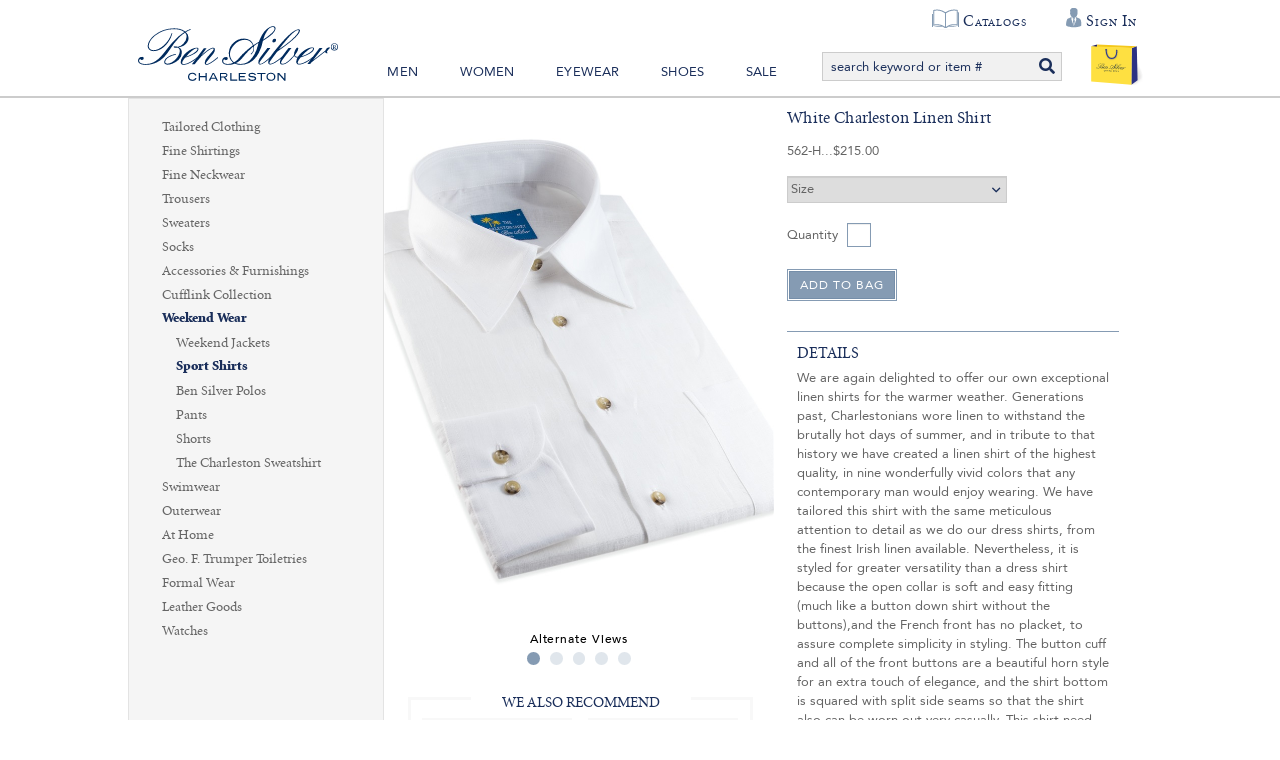

--- FILE ---
content_type: text/html; charset=utf-8
request_url: https://www.bensilver.com/White-Charleston-Linen-Shirt,24032.html
body_size: 49758
content:


<!DOCTYPE html>
<html xmlns="http://www.w3.org/1999/xhtml" xmlns:og="http://ogp.me/ns#" lang="en">
<head><!-- BCF Commerce Net Store v4.1 - Server: 4 --><meta charset="utf-8" /><meta http-equiv="X-UA-Compatible" content="IE=edge" /><meta name="viewport" content="width=device-width, initial-scale=1" /><title>
	White Charleston Linen Shirt - The Ben Silver Collection
</title><meta property="og:title" content="White Charleston Linen Shirt" /><meta property="og:description" content="We are again delighted to offer our own exceptional linen shirts for the warmer weather. Generations past, Charlestonians wore linen to withstand the brutally hot days of summer, and in tribute to that history we have created a linen shirt of the highest quality, in nine wonderfully vivid colors that any contemporary man would enjoy wearing. We have tailored this shirt with the same meticulous attention to detail as we do our dress shirts, from the finest Irish linen available. Nevertheless, it is styled for greater versatility than a dress shirt because the open collar is soft and easy fitting (much like a button down shirt without the buttons),and the French front has no placket, to assure complete simplicity in styling. The button cuff and all of the front buttons are a beautiful horn style for an extra touch of elegance, and the shirt bottom is squared with split side seams so that the shirt also can be worn out very casually. This shirt need not be dry cleaned, since it can be machine washed in cold water, on a delicate cycle, hung to dry straight, and will require minimal ironing. If washed this way it will not fade or bleed. After all, these are the best linens available! We think that you will be at ease wearing this shirt over pants casually, or tucked in with a fine trouser, even with a jacket on a cool evening. Available in sizes M-XXL." /><meta property="og:type" content="product" /><meta property="og:url" content="https://www.bensilver.com/White-Charleston-Linen-Shirt,24032.html" /><meta property="og:site_name" content="The Ben Silver Collection" /><meta property="twitter:card" content="summary" /><meta property="twitter:title" content="White Charleston Linen Shirt" /><meta property="twitter:description" content="We are again delighted to offer our own exceptional linen shirts for the warmer weather. Generations past, Charlestonians wore linen to withstand the brutally hot days of summer, and in tribute to that history we have created a linen shirt of the highest quality, in nine wonderfully vivid colors that any contemporary man would enjoy wearing. We have tailored this shirt with the same meticulous attention to detail as we do our dress shirts, from the finest Irish linen available. Nevertheless, it is styled for greater versatility than a dress shirt because the open collar is soft and easy fitting (much like a button down shirt without the buttons),and the French front has no placket, to assure complete simplicity in styling. The button cuff and all of the front buttons are a beautiful horn style for an extra touch of elegance, and the shirt bottom is squared with split side seams so that the shirt also can be worn out very casually. This shirt need not be dry cleaned, since it can be machine washed in cold water, on a delicate cycle, hung to dry straight, and will require minimal ironing. If washed this way it will not fade or bleed. After all, these are the best linens available! We think that you will be at ease wearing this shirt over pants casually, or tucked in with a fine trouser, even with a jacket on a cool evening. Available in sizes M-XXL." /><meta property="twitter:image" content="https://cached.bensilver.com/RS/SR/product/61/White-Charleston-Linen-Shirt_562-h_R_2683ea22.jpg" /><meta property="twitter:image:alt" content="White Charleston Linen Shirt" /><meta name="keywords" content="Charleston Shirts,Sport Shirts, linen, summer, weekend, casual, sport shirt" /><meta name="description" content="Sport Shirts Starting at $215.00. White Charleston Linen Shirt We are again delighted to offer our own exceptional linen shirts for the warmer weather. Gener..." /><meta name="robots" content="index,follow" /><link rel="apple-touch-icon" href="/apple-touch-icon.png" /><link rel="icon" href="/favicon.ico" /><link rel="stylesheet" type="text/css" href="/ClientCSS/CSS.ashx?d=Global.css!8dc34ab2779d89e!n8cD7kPKvmebcr6sGmN_yLhv6zZ9NEG1zGJHue_E8fc%3d" /><link rel="stylesheet" type="text/css" href="/ClientCSS/CSS.ashx?d=DisplayGroup.css!8dc34ab2779d89e!-rcyx3VnIacFuSghor02NqLvD7UtC81hVastUmNHxbE%3d" />
    
    <!--[if lt IE 9]>
        <script src="/JS/html5shiv.js"></script>
        <script src="/JS/respond.js"></script>
    <![endif]-->
    

<script type="text/javascript">
// <![CDATA[
(function(i,s,o,g,r,a,m){i['GoogleAnalyticsObject']=r;i[r]=i[r]||function(){
(i[r].q=i[r].q||[]).push(arguments)},i[r].l=1*new Date();a=s.createElement(o),
m=s.getElementsByTagName(o)[0];a.async=1;a.src=g;m.parentNode.insertBefore(a,m)
})(window,document,'script','//www.google-analytics.com/analytics.js','ga');
ga("create", "UA-19463253-1", {"cookieDomain":".bensilver.com","siteSpeedSampleRate":100});
ga("require", "ec");
ga("set", {"dimension1":"Desktop","dimension5":"RETAIL01","dimension6":"Display Group"});

ga("ec:addImpression", {"id":"(Display)20108","list":"Up Sells","name":"(Display) Pink Charleston Linen Shirt","position":1});
ga("ec:addImpression", {"id":"(Display)20109","list":"Up Sells","name":"(Display) Green Charleston Linen Shirt","position":2});
ga("ec:addImpression", {"id":"(Display)32423","list":"Up Sells","name":"(Display) Sky Blue Charleston Linen Shirt","position":3});
ga("ec:addImpression", {"id":"(Display)20105","list":"Up Sells","name":"(Display) Blue Charleston Linen Shirt","position":4});
ga("ec:addImpression", {"id":"(Display)20108","list":"Up Sells","name":"(Display) Pink Charleston Linen Shirt","position":1});
ga("ec:addImpression", {"id":"(Display)20109","list":"Up Sells","name":"(Display) Green Charleston Linen Shirt","position":2});
ga("ec:addImpression", {"id":"(Display)32423","list":"Up Sells","name":"(Display) Sky Blue Charleston Linen Shirt","position":3});
ga("ec:addImpression", {"id":"(Display)20105","list":"Up Sells","name":"(Display) Blue Charleston Linen Shirt","position":4});
ga("ec:addPromo", {"name":"Recently Viewed","position":"Page Global Message Bottom"});
ga("ec:addPromo", {"creative":"footer links","name":"Main Footer Utility Links","position":"Footer Utility Links"});
ga("ec:addPromo", {"creative":"Social Media","name":"Social Media Icons","position":"Footer Social Media"});
ga("send", "pageview", {});
ga("send", "timing", {"timingCategory":"Database","timingLabel":"Unspecified","timingValue":29,"timingVar":"Unspecified"});

// ]]>
</script>


<link rel="canonical" href="https://www.bensilver.com/White-Charleston-Linen-Shirt,24032.html" /></head>
<body>
    
    <form method="post" action="/White-Charleston-Linen-Shirt,24032.html" onsubmit="javascript:return WebForm_OnSubmit();" id="form1" novalidate="novalidate" class="mac">
<div class="aspNetHidden">
<input type="hidden" name="__EVENTTARGET" id="__EVENTTARGET" value="" />
<input type="hidden" name="__EVENTARGUMENT" id="__EVENTARGUMENT" value="" />
<input type="hidden" name="__LASTFOCUS" id="__LASTFOCUS" value="" />
<input type="hidden" name="__VIEWSTATE" id="__VIEWSTATE" value="KG+D9ZoXhK+tB0HXaUePR6b8LBtyuxrgyyt8wodks3B2Y5k75K6wh9MOJvEmNuUA7vE1f9JJ/e7TcEhmsQ3OuSti2+fLZ689wx8JA7dAd8LffWh0kSysSVSn7DErKnaxps0ah/CPBi+stVU9GuDT9CWvZIXr7XwfXA3ljOwvlzafI2T+imXQktSfL6iV61ohlYNhR/03HHt1vgVs+b6xA5GFd0Vtepep0izU7k1yfwAY6p8NXYr3JTikcBvqlpiuvfHu1QUEX8ZEUSLJQaA6gnG8o26RQIOKbAAk0EWBoRDPO52viNwrkfmF9M0mHuWeyr9CgMWT0UdsaNSeSORPX6XkpuKo019L1HtaDwrC26beh/hUfX3NVls/[base64]/[base64]/4gQKDYgXtAy6nBJ0s0g0Zg4Ud8z7+BIjJiDDN86U3WsBBdORIrOreYy7VA2euBDH2G9wj4CCMdsQYLIGA19/DHDXOF04L1KA+cuzF6fGwgiF7Zp/vwLRwGzpE4yf7pd24SN8pn+/FlLvRe55NO04L/I4gZ3N88HN3NF9sZUT/i2j9i/0pCcaej3oWivQAM5pTdcOsTFaasbeRgP6HxtKUXeX/fqoK1LX6Wwm4MLmjHhYQYLgh6NhxmV3lQRsAzbdCIdMWy55bjl0vbtobK/Xg21hKqO8PqDU171+wPqChrMrBeZRPozi1tI11drHWI8bC7NJN8X7uud3m2nDRj21vNEjaMszxd5qmTCRPVnkod8R7oHhFpZnFoqVH1nWePlVSN24ljkc35RE5BRUpijGdjuTLgAZJ6hxavOvxOrp5qw0jLQXTBEnP1dXEW8589tfdDXlJibpzN3MeqeKTLgamU/5+QSPVTRrbtHjAu4I5VPkmyfeyfpiWMgRFBRlMhGu4YzHHRnN5lOF12RKNaj5LWp8RzAiqbjYy3wx7Ht0cbQMUr8bPEImKQXCOzEEM00e2r5DqN3hr+B8UcpGa1foS5XDmaLDCryuea0+rsuSEXO58Z/2hOegNaAetQyaFOzMtlYPGrahkHEZ+blyxoHl2NndmeR0OmbES1rseMD2jL51x6e9AdAjCxJglqxGrMWO1cjX7/A7iqSpGYaI8C1ib0/juzaJ4qZNXgrSGyKbCq8uynwazqoLf12uLj9cpCtn/sCq2HubHZ68X/7XzkBFC9fZ3zOVikFDvwZVxW9ZcfQbeMZ1dpGcv1OJbKqo2xTBG7Z5mnFkXuC5775sFtISOZ4/zp8Cn8vl1WZPlyseSrNMA5yOdHtgN6+U1T3tnYKWqe9JgcPluPAUQIsBEnd+AYm1UqCg4oSLyYJWWd4KhRzDJjFhiPi97hNhWBCfcsD7zgGFDLqP8IKhM2lg8+ODKsMSXOM6JYHjSO7d91bByH9Ewxlqz47M0YDtrz/MOJ9QEWd6VsK5A/KDMEkztszMOU0Mgl2z56lneUusby3QXYze92EV8Hlo4R7dAnIkFX9Sloa62A2CZ46tAVyTSwFLQ9l+lybesIHKqTkGOqhL6RCLTjMR0dbQn8vKiW3w6wP5Ouk9+pHtZqrWXzNv6RZvVvNUZk41ZBV/IG6bmJHxdpt+EaZfUmSjaxBrZ+iXo1gjkTUUKOTMSUYiTb/NZ84EU0fVs+sNKGUG/eOKYoE7Mn5fpZYqqRFgxYRh0cuzXsPC/9yjbNdJM39I9Bu+L80jdGDsoGnKu4hV+kD1EVhecI5XSfQx0x0VMBh/tN77bjmBDApCDyBcv7Y5dBYovtghnIsI3zVYhHPIrKjRhYFxa8NvpPRdDwq873EM4qa36r84yB29dGGyGnAjINOd9XNY39nDdNdzu6o4NqT7hjWZUMm7pFcx8QqPlc8E/CUoBgfjpIEAcezhbL+V67cxew6ykjfq0eyaUEYLUl+JdHmTe0pdXmFqqUm8LRbjsnKp/O7n8Q889yPcF+gOeWb+4hgC/L87OccMrMCHFoT+wknVfSaeERzLKzYzYL+cwlwunB6hAsuBx08hNuauZZ9AuhvnFaJOhUuCMjDPzD8CAljavJqLsPh+iJSVVoU6qI/cIoJB+AZe9ubtToxxjwjlNyQgMsafenktW9Av5VmFy4lnoT9SqGVbSUrz7YWX5jkqhlqEcqWed17ZGYzZoIdS80vhl/+gqEQKxqkG3RJ9jaWOoqHydoNT1DOeFDOxU+cQb1HDHc9KlPaDzvD9+q243W1oOmxykoq6y/we/QjM3SDTOkAh1ljgyu7iY8v861InScGOVPS8FYyeegQIG4Gpn6odB6y7k0U//suzPjezPDd2pjUoask30YM0j3gG7n8NmQo/fknmm/PDA96GgmUR3Jah1ciUwr6y2Es0TyVOXbDyGDfhPIpHFJ+60sghI51OYz1KlRow0/psfCvGoQO1b2eLgm2R5uRY0+cZpn8FMfpmZlIpemtw8XA0J2RITOfncb9xjlPCNy9jpe6MfZXhpwkBBWALYRblYOQp+DAI+ljyyTRjzBltU8gncQujgWXqN5BNEmAvddX9QFJ//QdQTbi+ADi6QhLSbAhWvO9m5kdaZX1DRb/cLNWBXGzgJukAIY10WfwREZPKfNBmdJfqmaRwpHLZwXUnsjv3k+uzzP8TIU7aDRK/RHbrMNBXI5aUmY3xvAwB8GHrsaErvMGgyVjT+HDHN1wbN9dcXZJWQi6dYPzfdy1QSwhxGjtPa1scYlGOSlaxMx5Idh5MtCpXJ8JuuztEYVMbcN8TNsiSjpx+1MbVwdQYeCBCLvppuCfAnHyvT5NlRSU+ktjyutoDGG5ivUboV7O/YnhJxSogjbaKDe/xdop9jXAlRESJA3IHCAREgEkZOhlfI30I7Rsazu/N0gW5v2l9LZDvtO90zPFYtB5ObXt9Ew+Qtgl0svglxGra7mLQDooN5EiDYGCn7gjhcWYuTb3fOa0YTV2aHziOTDnnGj1jWjTFOG2CGDN6ELo50kMe6HZ3329/0PyF5mdpD23Ie68bl0yQ3P9reiqGvkR3XwEZhHIl1f1IuIWnHjlnCChth6CKOMaQUxky095l1G/nw8HvD0gyQzH8cabJK6sZ7YQltuciXNLUUIeYjEueSG9GTFujstCNf9+iMaRlbiHkp/7JDJ2+5gXjaoWnQJ9MILfbtQ7O2p8IsNpTBQXylAHpTZjrCy0OVCgsC4NWSkJd/2EYaIcOiH9lhMef+2iGS9OYxvYu2Xr5yF2qWra6AzrpkQm+qSbQYzUvrx+ubTWIr/B3jpdRb9HQ0SiXnUF3lNhtKYwN5KuDV8J87VMdqd/Otyat2xYJnl4Wcccngb7PyLZ4ACoo1o2wUYb62ZpbHj4FtJEuvlLFrScabqBO/ysfktnTjnzj5niZDYk9Nwm09ZHjFHn3Mi0LZ8Zy08YvsODYXjou8QPEWpjXu2K0ogZr9Ay94eTwSMgLqnd3aIdH1z0hQHRA/oPfn0/SC0lvraRx0sUeTkGjLHXP5T2SLr7BEWpQO/bE8UxEyN2kRjBKigT2X1ARnMDgviYhJyCCuSD72aKW20CcKBkifMwVNEb9ACXwU4MxWIlL4TZKJOrwqo+5jBzHLbuLnGruSp9ugSsCrI0+4KdrSJuVX1Ii+YhxNnL1x1lzOClMJTMiMxkjZ/aB73COcsTIhgzyKgO2fY7/Hvi+ohFHcmiSVgjkgqfGiRk6UZyhF1Ljng4ICBnHwlUrzBZz6ny3OfS0CWbo/AS9hZAmx7SEqJO0KYNX6Be1srd47hs2MT5X4plXO/FOoIwQtKC3VPOPpfUD0LzvZPKPCKknyDSswgyAUr7JQ5bu1af75U4i4BUsqcdGa/hYfFAZrv31xxzgaBMcXOcYkJ9umcUsODe2n6CH17ahtDESn8bwso4VlxSQaJsFk/o3F30e4X/qOTeQMK//NcgavGX92z4dv5Kcfpq9OtQIdEiQ8mCTP+kcpW+Y6VFjO2qtxnVNqn481fWMjSh08wFz4yMpO2BGEz94zkgsoZPDA+Lhud+mCoakQCmqakmPEXP5inhy6MboTpkOjTGs7YgkLodL8z3Y5GpWulk49K8VsSmKz+zrPTA/Q0wZvzb+GpV/LymCmlB2LEathWUI84WddZr5sRLEsGFGl4f40Wa5Fiid5eQtln8gR/7P670DGn+75vC2Uyh3LESF+xF+lxqFjh4/JpTbuNgHkmfUtqUienelEef1H1Mdv/[base64]/TT2FhelMYQwKzvzD7lDs23KTtd9ytpxWZBf73/oI/Ik4BukRNquzJeatsGRX1X2WDjd+8WxROhTdjTcupX7EgI3PVkCS3OdTG54Frhnvu8AxAWYDVhMY7/MA57P09MIBHxMXJG6cnrleJf0UbGIY+6OYfho33EDBg7xWiPtfrcbkIrcwgfJ+nkAnePPvetwCi8khPdKv4VN6c84Tg5etUBXbZWVc3DXAJpNjnA/deBRv2CJCosElH/HFmJdoEYGwQ3WVXKyxl90CZUZ5/Lu/xPXuQAeVlKDgwFpBUNfKi96FMSAVo61mdt7JRd8UfTrb2vx3McqpDDm1tgNMDsDIkKiajXVqpIupnebvNgPrQvBo4j35ogFSvmRH0EbEBWAww923sQJw23ylrAJv3B6YxH/tOtawt9Iez9JUw26OCO6H3DDgoaWKVCLTBte8SyI132sXAe4nkf/upwVjChfKQMTWRhNRuYBTHtVkP6FmFw7Lj6FPuzb7/KchAz6Jg+NNfJYEHTCAxHV0ug7YbZiQzSP2NnXSg65UY/C8wHdcj/tQdCuj07McwIJEFo2zGuvFJKbXs14HpSJo2sG/WnX7GdXqZ+63yhlXbgVojlJnKyBVv84vxg/3I7JANPd1XtD5MTuIDShJM6atu4z195OmlNE9WLz3c2zeraoXp5DY+2gwIQYa9KQx4XvgiQ9h8OGnpWQuP1IEd7eZoaApJVth+3rueliuYSatRX4Udt67bZ/ZUFVW56e184ZSb45J9T1w/XiwrPertkzM6lKabNOpy18KttDRySPWpVMnOazZfJJ9gxaNlex3NFqVIFvERsfO1UmQVBWc07A93bga9oLp3qZWxztyHN371X3KM5Q1i9KQwOp84O1vug7QbAhrAsVSrXssFaZBaaRaXggpZtk+B0yJTyjqWZSxHviWTsiQg35gE4W/d1DSnvx7VsU0hSIJGDAPZS1PI6raK4d5J1KxE8xR2qQjET7iokI8aaLORPZxbzNcUpKlkU5H2lwWJKhyxoczOx+MiWIHKVJXJaV4NloZ5otZky3rh1gHpTPU+l6eK5uYldJfPiWJEKlIDZ/ro9XbTnYwKaCugXAEPuuhKWaB4usLepJKlTI1T1kDaBVOf4g9LFudzpfxKNZBftsy7nzAypwUVWKonVHKzYGoEujkrEXcrLsSseGXZH6j304/JkRKh4BIGdiy+83P5UI8av8gWxVvpFWT730NV9fWr2NAtK6qK+YaSSNRRXbGZjyyJFAjhkNcne33I47k3kCNhaTZIFtXLc2sLrU7vz7+6jRxJqfJ/tGu9anlLnVaO13qKy4GZ1dbweenY8KnAbZrTWk0PPGpXgaVtrYxHT23Zj1MIcoVc1dHVHZlhVqWK/[base64]/Kbmk5+qG06s3qPYxix6hTAISIVchWEnlH5VYnQl7K/bISOuBq3wBM842puNQ0rKe3mMc5aMJhBofOBMPjXZ6tPAJ3sgPtE+NqGdWL5bDfXPNFyDjXWAfCw0p+RcN8Hc3rFUSMCoEJBScy1FEtDo1mbSVv+8DNeOP236xamo51v2GS0FquwrDgQrjz1N5vQKfpEnuLTcw/QkOJkG8c4BgSihT/AvHJt+GxvhsRJGDpNvs3r8L23Fh/tR0W5GyXG7HsKBJdl3iGBBXW6P9AcmQ0owdGDDVN50H5jYS0bem3ZiVF08jAcdyt4fYMvnMns5afRpNdO2LxgGPLSHHeH3dT7ISRxnZt/JK9J6i5mkke+malpiQOql9SStLPJeze0MdJuVKfQaZLkr55/atF39JK0WLZh8AM5IH8wHmG8g6G3rO+tk/0UrlBF7dSCWMnW6Hnvl54RJnq+n2Gp7Gul9pdOpW3sfPeGpmAJJ/antblDR4S8qnj3gOHow5W7oBCvM3KdxpzC/Qg2LmPzACOXHZ0iQz3LzwUblCmOTQgK+WYi3wkJP7lp5vhobztOfTNWhAG0A1GpBgecGzzUebVJ2cPa36utBX+XjL7SnE7DkL8/[base64]/zs3la5tVinFwa1JbVDLWCZ7topi1Zsx6flMdZ6ZjzhYH4s+Ns/KXiYVL9ALtZ1tg26dZ3Ok/o9/c6FvzrDm/X3wfxvgy5A6QjFfV28rOOJxKtlGBTrCY/nhl+T0RLEvr4OgAQS1KP0IzcqSbyFdNo7AyS7Wce5kCDv/6EW5fcabpjniVDzcsf+eJgH3/1gkiSU5fWNC6pzjlZILgj8g79X8xlhJCeUJ6BMFunfwT4uICoAWJD/E4AFZkuqx8+DZu9+9Y8NppigUy94+hV4qkj/ycNuXt8K/IcSbqxaOlBMHwV/8rwNz8sN+AvgyghERrCr7ZSnFFk8rw15se1CH0S08Erk5KUYPyyD6+TNywN8cJJG4HAmjRDwhypTK0XosogFDi2BsETDKva34f4YBqP4kW4xwStKZZWqZBSncsE9/UOGLhOGx6hSPj2mJdbfXy335Ckwmim5AIPlVHBGwr32mPFahA8ykMqQ4YFMw39zbqujMj8RIbybP6kDmqgseyjSadqRjhHR+O7LnPxA4WNzflXJ+0/j3km3I3PsFslAHLyKlNq05SjVihILgSPawLnMIglQ18msxgOLqQP7u2ejrG1pk+3/jUWNooi3AFVmr3SeT35D9jt6DNpSBw4NAujQQp5Ad7GdcLyPg8NjCCUqJyprQ0pz3DHhr8yF644/ZIRKu+pCMhRNKhRvQfn7QtO1Pzi4k6vtdlkC8WRV9Z1TFyPk2B9x9HDpaX2pZdygjLUknFI15WrcLIGXdG3eet92mof5pqpHYfUUc5ENiWkZ2Bzmgvvczp/tD1UD26WgZRufB9f8GXm5BzVqJp45gCuqn7mCSDmCkA1Te62Qbd/w3Er/eXNdUs9IoXiIFHyoYBbwJyOmqrZj16QXYW7itJVWxlE7UI1SAoILp7vEdtnKA5RGT4u25ytLIoy3juIp6U/gYSOuokrJUsKxXWhwNnvoepXe+xxnv6v03CHnDrqsZA+1zbWcnGZTg3R6PI4eR+C8mQExpFz+xiIDOuLScYkvh8lhKFTSFoekIvdiqaBkjJRCqqYYEoFV5/8cQx3RC1ile65O3+/R786zstVcy7mR1tKb7eZBVIOchfVfa5gZw7jsy+SxlC3fZjw02cWxk89ouFOTHJ5sa77u0/sQW6zcagVjfhcx0tTssC6XiPaeYZ1olUgPvYd1lmdfXYO0ZuBgUEDh49zR9HytP/B9r1yx1bY7TyWe53y2A20G47ega1cIAQVenlY03WGBjxN5LGf+zM1mNNT8Pjv+E4T1Bb21J9Q0DycBheaKsOwUjsyyhAbFmrmpxeSxCMC/pKIE/lOzRV0xytO8Zn+Cp8X4u0Qy9a7WhZ0vBkc9OlP8OuruLy3+0AsboaA+zdVjrSlqd/0ZZ06pArICkTH+8DvQwSZ9P3hHbe+/Q381czwQz/[base64]/fc45bXa5ZEHIv3LB0MPzgD6KZPuDF5HI9D8wWAe8F3lJPdVkf39HY9LoEHUp1ovkO6+Dy1RraVzLSfI5S+5M0TR7SOIaSZ6JKUmVVUqYcYYs0YgJ3sZXxJRx8o6K0mmooxj/iWZxEhK5h6BVqLgE6UvqI9xr5k08mgcgdofnamVyeIl48sYSOReqQd6/+8ei3pgVPeUS/hMnkgo/7IL8frnq5xUaLR82Rqft0ObF4yS9SYsGLc1AzvXWIURnhYF/hG4mTUODZQiiGq5Rpp8BXgF52Y4wyVpnmgFGa7dCt3QD/9B7TMFD7tO8hOkvxvCoVwnHGUbOo21vKQf75ZH9PyPL4bz/kpoMrs/IFm2OVJeByhaN6dAdYZBhnN+Glho63sUve811nztqRbZCDKFVEQA+6QEgRQf33XNX/S3y2rYpwPw6sdYXIwW2un/YySeoDEUIt8NcFPsmdpl/J3cet2l23kiq+sX22GelkIR4TudHFshdCX1Tbg0SR85O/vmYESaEa8Jd1qIQJEFJDTQADo79ibLP5rr++yh9U0Er+s4RrHqozWJ/NP1JRnrqlsRKYQnxKoFEfTWwkMHjLBtDANqpr/6KHfN8tDm/WCSg1TgNk5UOWddoneNQasCuvfF0KzbH2H22Nioqjqs7y10uj7eDzD01wcMWNxck8Wl6PL7JasR4fLY8QqhlsY6q+BUmcGdeb/2SY7Ti9eqKFKq+aFjOZ/4P5KAvpJ2BZ5LBeYM70tKsXLA2lSipJQgUMj5ypNdiF9rtRJVNv3pg32wdsmjoc6h65KjIi2xuWHAP2DQeUvmov1Z6nRNDarKWnZ+EJlGud+yhEaOZsYPQgXOUVpwAsoR74lhnc2U9CGNLagPVXO3Zs+HMBRZJziJ/1fzCYULOc4w1TVYXdanDHvEXx8jjP614fd/9AtXSg1ueZvN9nHdbWqNHUcR1QzJSIgBprD0yQjMtUcGwvm4XnIyGCEidj7SNk9pFw2jNQtbBU6KyCm3yYh+12MuR0DsnBCUFlA8Mb4uQ5+Z/oaa90IVIdxpLxQsvcsgLN2YrAVGcdcKK7ixRAjr1xiT56mg+OJbwc7mk34pLGO+wg8Y8fRO89PM732h4P/xpjsX7JV7Xt/BXEHOo48sxrFczX6cTJ7KFq+QzUVmdcab9INKtvQnIqWEvN2Z2nBOLAWFnYGOmOTCDB46ckeIt2/NmP9cFdpOom58HTQYZsOGfdLzbn4Olj1jhJHWhNpUDc/zJZ9fTrK6Jk3cL79kd/RvpLjR9JtFXZWt8CC6q72YV9CSD81zNVdhatc4Gf9V8ehtSR8NLcc05ywd7AC1Zn/[base64]/MBsJBVj1yywN7VpNqCkYllYobfRBdmUA0zfjc9pNAfLzFq/+oF9tsiK0UsGe+6OJ6+26RYgSXjt0aqY82I4/DTZmIJ6UDszW7tiCDc4E08G8klffObpHrY0dinl+OeA/EY9It/7Ku2OiKYKjZ5/ZIIfGYsFdOANTRI+H1qWDVW7wf3fS8Pfj9Fj83jQmiJ8xQWkYuv3cjIQLWZJw3jw527GzcHD+oJSJEeuV1VhvV9kdoZRGI7Yj4FOoJWXxtylVTsbjG/hDgSJoLyXS9vhRW4NPqO/hoYtFkgbmnTJKW2uX15+qml+e2Er0t9qu+FYPBPEm4NKJWXaReaR20Rd9swaIjbZ8j21PkitMM5iUjhzvTfyrONJa9kj/SvT0r7flIQ7iw3lxATlrcTcIuF1k1kX9WGtq2Gm1ihgFF/OvL134kib6PaXesFygMpc83EaDZpQIctMg/DV+A5LGgyOBp00ZnEpCPlOOdP+RUnj5b4vlhcdaEFVEJK+c3ByFes1QCYZOkFL1nLcPcd9lE4o8L7D8qnGZEdZRsgh+GgqPg0nITzhBEPBtBMlUv6FfSfbwvh266vjYuxCchESO2z1yfxR4KcyBlDhcg7PUvomdsp90Ax4e0BZrldjchLNQ/ehBfBtqvxSGTn1E4pLG/f+GwJv1v/ZmHQOsejjE+4tXD03f2aRni1h2sXCOHDGMyOeN7YtNDe0QPvcxlp87lbaVTb5Eg9aCZc7dlM2jxp097YOjSMFWl6ImpP8jF71SV5RESLWxzYLGfJRbYCpHcAq89bC17TV6/V7gJq4VNaGU2+i3NYyWX5Jefbrg9dCCpH5NpuzIHUH3kmUm7r+kqcbpfkH6BMC8BPY89h8Y8pX8hnWpD+mTMtbrhgiMwnJGobb9ywwoYzrUJbGVtWLU342AiZhcJ1z5/FBWZ8KWD+Lc8rJNMPBY7InS6rgCByVQ2OH8ABp5CllTk71Xpdj5WdzWSAqR47HqiGKS/8OMe4tArfBfICFuGSEnPMBkiSmx5S5JcDdJmVFJ0d1mxB4pRwXq2/m27CK167+6i9AzaGc1zdxHWUmot488KOl+GYFr3OT3sXwJsavu8FjpmVg1jieowo+wwlYzg3PekF4/s23ByM7QrcZgAUZLs7CuLNAHjdCMYjEYsKb1zbuM62tbHQGua6WpCiYjKQwwp11Ozo49z50xvXUHH/PsV4yUq1dEHuxCA2g/bCBk+rYUOZjWuGbrRBHuJHuUFkOKJtICgpIWEgPDJJUJcfYneuZbUniQs27I1TUKTbG52SDOIGs8TSJMeYWSDnryQV9Nm/VCM6/B+dmD+rhHBFY1JxvXYClhZyrFV0VCSVTmB7eBtP4/H0wAQeKt0OrmLn8GBpKx6ouSfkH5nJJg2RviLANIIOGNwI/l5+DbVXu/ZGW5WllTx0ylPVT+CE9IQ5mdkF5UpDVDxfCJ/k6118eQOizhRt2BXLoNi7hmjOiy40aYgBaMz8U4qXhgRf1kfv8bDh+m1UPA4vlBLpRPg7cIV+8k4wSKWoyaEH0rOK97u0Zn35yZMJlFcLJPtVO3fjM8wdlwNfgXbk9L7mMcPN7aA3Ivn/ZDgyNH6q565W5y5HBo93XgnK6+ALZdHpDC/6bmcYE/a6a5ErtqAsh1Dltdm67wBbzqQ7nhSyQFjR4ThoUVmBIMPbVn3ug+F6VH1wMNx19XhDqzPTHBtn/3dm4Nj280S08JsPKi4QDQvO557838rtKtvWHlwBRmSC0avQ1M63+EsLgQTBO++0K6Lt9jC/0Q1McOVTZkOZ5v1iEntL6Q+GSJT5do7MPTpr2e6Firzu4iBPwKXhvFkpMLOru6wr27x/Z5bub8pk7OqM/rGoCw7DFZFvFZJ+Tp84pzX/ejGp7qhovcJByKcMiTpvzTj4k9sqAJM8h/fqpK/9b9IabptNWYxrBHo6LMNRyeBZ4faavLYhE1+J1Yz0rWirmyr3ofE+OQmD/+SiEDdcSGcfKsvnYUH+0n1xW5NW1RFraBHPdkYkCI89NT6nlZr5SVilCTe8g9qqldohZyBDr1jqcIb/kzXmimWvBB9/[base64]/xeORyR1VyD66I0jSFFaJUrJiKeQ8uEpaSbH1bjHJn0lW/kZqbt0Uuxk3dQKj5BhWLz+livKI3379TmHtb4+YpepRpGUBg0tFffm7cIKVm7ZY4h5cgPjKWVqUQWSxu4NX9DuJGa/bb5sxZIHoLyvEwMn9oGy2PmdFHX8qYOjfQh/RYtaSZn5HjDF/[base64]/ECWHugKKFpt/nutF90Wnslpv2JG5tQqhyp79LlKX9dpeBhbDFZ7ckpdbWE4uKr9TkwVeVtBh2dQEcig1tkclN5kbwyuJNVWksCyUbYCyauu7UlzE2jmxS1N/2kCupVaVcy8GSTQAkz+owWs36X7M7UhCUvAdU8tm9OudOTjH1L6LmbICdYr/T5lbjMPcY2VAVMZK3kiWvg77xE8Olw+DrlSsJPcNf8yN/orn3d+b91QKygApvA/mPqpaAhDoDPSFxdmUQFmsYmmX2kh6pj8zN2VBwXQBO5urtSg+KewYZwFjjZ62HBxAhgEK33HMs8gLMKrbn9o9yz4FFRZoHivqOjT/xNdsMpZe+SSRRboLSNcGiqf4Z/MtO4Qiacg1lvjDXOGMs1rhyyqchIJvBysF9JB/a5paEcOQ8x2cMTAdzPwpKIEhIAuTH/ajY8vgU598hWO0dm5/0ZvGImfKXAtIOJM/7M52OUWebLNi5q3wThf422lUnk5ziYd9fcpfORa1dUX/Mvgj6T67uE024vvsKCi99fwv05DL/5UO/RbdSzpfuYXzDB3dAhpA1w1Z5012gf3gGpQzcQakcgJp1iOwkou6DrgyZGOYBVy9dkO1uL3yDzT7j8hmW4KIoq6VBuKDoP1XG4NRHmfBCr4wI1qZyMcrQyavxmPo/w2cYZNzzhBaxH/zt+F6hOC4RHTV54lX3YZW/[base64]/EjaTdL5bC2w0tJYNpVNrgWG9Pv6BAHFGGMd7ArBGCZDcdYpxhpCXL02sTakYj2ytBMQhlS/RzCIqSAggUzZ7hZcaWIPLSz/OeRkbE2NjLJ/csyUtAGHMhKDa0b7IpZoc2Ij+K3eXJBXbMcGbWqFWYBDwF0bxwABosr90CiiREoZuU0H0cgB1YGTSTBf3k0MAM+Ntj6arUIWKpbXIKWUTez2DEsFGYxDF9sspcd6nyxUvTAq6XTD1YOrM2lvLIUQ+oMTr0IOtsSzhJAVoay8Du/YofKc+5b2/dxkope+LeBkZloBZUqWUQ/DBcFiu+AZ22tcNvw+LmBP1kEGpDaYhckOsy6UtGGFC4NPV3wnG5Osz1iIMaAY0W563PvrW2VgT4DAAMZ+TKA4RRuYkukSwrjP4B0TVkQP5gCbbC1nugy4+YeFdlexCwMOuuvk9vYXALOyla7qAzIT6Ed1i9IpFSE2N5hf5TS+A1W90nB+yRxl6/BxDtWtvaQsUTlL87LlO5uEabz5WpjMmm/vojnLpkw5k3HVxQYxwYEQ3Yc4cRETi/YV8/heDuJAlUc3MehiSQB/kG6Rj9FjD6u/Dp+MzMT/yrf1/geWDLJRmWtOg32mqg1R9gB814V6CGRhCNJonEa8LkC1Pdsr8CrRW2jsDKykTzclpGp7Pfjm3Nda5z9QovJqT4mQ53dseF2Q30niHlffGU+DRrMJoxmgnJrAdM2Wo82wJmUx+7WqRABlaA97fIe9Vwf+sCB3Z23hG0iaQ5JiI6GbXFqcVkrW8rWN+pEB88GepRt/1QSFBErsAP16DfTzsz2XDQCvfY7a2KpPcXb0phzHvT0/8CmFeUmknbqGD5FaETVBX4w0sXDq6aaKszoTNsV83cZovX5J7aZgGM0QjG+u/GujrRTOzHwh3UjujpE49mHR2dIq8SyV7zS/i7xey2yG4S4uZunOJIy+alTwKUyLn5yLW4XR4/m3f79OWiQd+jDTo2ro1f4CPXY3p9I5v+nBhqsvtFRDwnWfrYRzitZ4PpQjG2+pMTbXC0Xm+oVzl7ekY1ZY00svy+3sLIX0d/PcMUxcSKSxR++xMPx9fxGxFzZAvNQivXoAcckaa2awA/m46GJdgIB4VMRmqiXFOHUFoHPqOZbNFtB8kfwy5ky5iHpR8vF9NpmYZJdN3TIFuVOui3grAchQ+rHYPjcSl9sES/Kddbj7szZC9odb4rlbzyFhjMCJdjQlRuAgLaPmParydZP5eFWRJProN66zzztn99AQBRE18GCErR3j423UNcPmqvXBhj91nowTYi4mf58KDLRwX+6mnby6biQbX2G81L8UDlgzLhRzCZuVsDmz828p9384+WfiETnu5kOu/Ie6XUvs9gNklJ3vORX+JBK+nyami8hZRdI0V8VhJkZ7Cr32JZMTTc519NVDAvda7lqOkkm+e0G/Nup2zHqmh0w2jzXz3g5h3+JlEPwWzka52hC+n+Oc8mzxvTC8EyQ5IqEUtwZJMUUmq3W1C5BuFY9gFtyJk7SkWSJ4+SIUc2sajHgXNVJDYNSMOKeYg/Z5GcTA6XitMI+H9GNYDEJUscx+Uhr19/MqaR/HyoTYnJa+hLul6YNOb+/QO6ueEF6O8wLcgTZsvjSlCfMM7GR/lXwqilhb836WGE9Eeqxa7pDk35FoflNcW5hREQ+VjcZOR/A2uJwqRO4/[base64]/H3quzCSBCo8eRanrdfZgWXTPcFWxwSnrehnuDoeqz/xyRu5wEA5AG8t+LtWB4cIwI/wBo66gs+vJPfaQzfbjVuZ5g6RlYywVEbtsqRfoc+9ODA5mhcjUqNRxPeULN3wer4InIjxljjR+dLYvqzF67gU3fZ7b7obrBcJAR5f0J04RyZVx9EfIS0GT9X16C/5ijf243+AahDK4Aklmf3/lwrxwUdj4roJXDOMKw+xrDlkJLPFeYR303HfoY3DNodnowG18ywn/r7owZfLLYr5pzoyDB/emxupbF7kXwc/PpQZXiG4bgFqc9j93yRD4/egufIBaM0oxatAa+Uxp8evsxHNlDr+NepBctjs/KDZBQEst+yZ2idqksW4CS3Bx6g+mQTC1yBa6PjS5nXioEpowobZNmhuaNex7k//S8OMw7OLKZje4frjEafAcjXWcoFBYQaFeV+O9GIZ/pZjTcqzRBWfH44Vy0d0pgn/s8lKGMZBW8Pd1jqfsTuuK8SF+JAoXeoxHqqYDP8lqElkyH8bqI+eiQwCLbcL4q6pNcVPGONeU40UI1mjE6/pUPbyGuKdls13WZlWy96/7ow1/EEZC6lWrxeNhz8UcTM0Flxd1KhfoVKSYEZVrdS36ByVmoH4cu1+X734Ht4K5BMT3HWE/1ylCSKmPW9gNwF9wMuZnCEry0h+8c2cOcvP7XODGO1/w9jirW6QyWzjiMDJGeAcLmURBBpywMcD3s7nvwQALC80HkoKOrTU60q0lV+MfT3XnppLIQhPTcVcJYgOMwvuU1P0NOk287zIPEP5UZgVYflq4+PaxYfKEgTeo3fZDJKE6hKo/w1if2pvqtgm4QogV4akT8qYQNDpvlaD1nJtFA2HzUBUPr/StT4TzM8Fa8qhB0qlJJkoTd7ZUkfYVwmFB1+ZHzFA7CeP3vVDZHPn93zyxnBW/NQ4+N3kw5tXSskcphq6SF2jbjyV9cf3Co//c5FurAv3jyAWDcwXsvcUYsJPoSU8Fc75YqP8ZA7OwKA8Rv2LgjVj19O1QtnIk20FB79rxOXGwGKHwvgSaWV4QAaPzz+JFSm4ugjzbJwKK+ubusGSTXCW7oEC2w7RQFNUOMrhvc4HNo71IqT8rEbtSGm1N0Me8Y/0Hb7ClTZ1rTukoo1mAZ6P13WedKCVNsrYwy4FVTW4Anmo//NOchjISPa8hdzdmndzLgrK9nzk2S+pwlMZ4WwPTiA0GemUg7PBKxM8xPCLvFv1FFIQtxJpPfHWQLLDvGRiSx7LW5LypJzgJBppYBIZnDatgljSjosJn3/h4qXQ4nNCVCTbsZBmrThhbJCQoDngUohRitW6FMq4vLxxggazw+SY7qZVsGsUKVHvwXpwROkCdYTU+TAMMX2YB8adVtNGR2dEJWSL9sTcWKSDZi5dBzf5e2Q9aTtZtFe1VyisQwmbMLwDbmKAmsxmXtK8p84O1yNn7BLw/W+DAg5mSGtdK2d+LNlRsVF14xAKlsoKTlHiTvlZUJcx7okGmqMNf/imZFg2ddpLbQBfjDh4io+LdKpDCJsgmj1g0E6stwlu1GV23aV/NR8veIJ3Dpfb/VcermKGpuyfE84tvL5RNyEZ+qS9HAxTcUy7JjvEuPixqlvcSWsqqCwCM9lGTBgs5zxRBmDjTpuL9MqUoChZSDqwLIUxucyPJrUnik6Y3berf7c5kbiCKWaEGvCOv8L5jJ4Jr8ue096m8If5oOFlkjzdwJqYlABh1354dgqAUoL8gLW1d/[base64]/8NXK6sQFqjL2/h/zOfgjLusx+LCTmbPvMHF0sv8uSsw7wUpDVTpg4mNaL96iznG6XSeBzmoVYvolGOoSv/hYeOVJ6WopHCcBjZ4GB9mBHEOry84+5UZAkDoSsKjO6rNVDaAoN9emlwjMaogZElygdK6t1SKi2vLkHz1C/D5dIVg1AHg/AF5yzh4ToQ9Jd89Jco4v/J9Sxfw/bGpr8QM+9BXWm+rnyiZWjJmqZt0XMpvG2wRPx9i4gaPorwixWsl16MlI4KCpgkrY88tygMF6dP7ktAkng+jooiLS7VYDmhm6i+rltBqqCkJz8eKLEtSs60CJo3N9xZ/uAJKFMY0+bO+SmZm8UdI5H2MB/fGGyT8rqlYgzEkyTAJAmdE3XB7rpv3evkragyIa9AML82oa/5IkALCdU23J4WSekVbBahgUxZy5n+WcTGx82gM7SG22yIHTOTFA+5HmWmvTFaob0MhatwVMaAzynrjAX81FMo56JmkgKegKoWYTmtrxRBS1BW8doDbqKWGZKBatzVSXItpPMkRtd32OOxnHS3tWZBBmxl87XLQOzyVe99Gnwi/2SHmdvUFEM5HCB1FnKLDS16g1vLaEND7i6g7ybnuyQqO08UlfDjorlmJoIpJV6bfMJzjTOE5ANifyfiEz8zqKuiGVUmCPna/mpU8XbCHFdtvKLvIf8jB4l2GYQBq/iTLngxGh1THr+IMkc+Z20PP+JSOq+0RuMXMKP9rYkF9PhDRXHe1Y6r3t0VUukjpk2Ugj+qIwqCnSCAEBV6YTjrV6MKzWrOeAJd4ZLVXTbceE7c81VdGtU+XEGBGuDXWwJtqbr9FrdWowSEgxMjltuBdJ/tUpv0DAKV0jmgnq0a99mW92Fpk8XDvMjFdxoDGbxCOUMxiRd/OqxJhPE1wEFAmik+s8gDgB13AJ49fSeBQb79Oayt8H7+nPeMAMLwEmdXrKtJAgtV5Joobcbzfg4R9TJn2v057ipg2VGIc4MxeEUkRpFmOg4geLty68C+LIljCNqcURJD8Jwch3JHy9IiBemX/[base64]/jJop007OJKKpTKMXcNOwmMVCC9LWwK1gaihDVsITqipqpoDLMUlK+t3HHpxMqTVxFUv7LMG+tkqzELN7YgtSKgPqeDoBpvb62U/OfMNS0dUNNbJx2kJPr+n89WUCA3Rt+MqLwT8OfCY2m4njlajb+z9/xzyZNyP1sAsXJqGa7fgKLgwPbh6N7OHkAaDOB3lBKpyV4piYttl0m+z/ynj/XKTthcU/7Z5Nci1QvTbEhEkz4LlJaGwRGIlzhe9Pub0qP3ECpRXP6ckzBPodkQkgqCZfWwYDMFhYp0nMDhHBX8+/ff35g8QSOsOAMlKWCyLgNbeawM7SWNRHpBB9I4hpAOnDB3Gr7v7oCzM6jTFI26aqIRPrXjSXKkSFhmMLOdS4/5ojFvzf0Qtr1dg8HH+jOd/DsaudgUbpmd/0Bp5Uiol9f7HIVLZ4deGxlaq8beexrEAiW8FmpC1BUaNZaUmYFZOMig8GNbVMZ1jAEwfxmzNXzs9aQiYXjyLzEj91WEK909tmVvCXXgdahTn4lVaKKjkAY+hg5r15oDNDJmNmAohuCqBLyApbIeE2G0wUP/8AlTx+Pu3YNR5OjQiguCqeyRUHINHqjVyjy416pfA1xSLFkJT2XWmEikki4/[base64]/[base64]/T1qWOuxEiOuZiTjSm5/ZM9nPyBlaIrTyynq9T3QxvpSCArdUATjc8tv46aQ2diNdfdgyJ4T7QWa3J71fc/sAb0r8Ovl1MLYheXD8mZFASjNWsSphwVMmFx7YgcTxUFYLpWYz+bwDtVaF2QVwHD8CgRBBkWO5ok9grMR66+3i8w85QHzx53IyHYMSQ/4J/JRTMwLdkyHIjQoN7W8oCFtYIdZZI/FUvHhwWU3LsBx4f7j3PBfsLcxnW/h8enbJmHPgYbV6Eqgp9jhZQE3xVRjH1uzqfZGZXucFC4jbD3Z8BdPanvllX15MRBwy3iCFGnnue8QgEGr/ha0nsdtzAg0TCQUCDdxjB1/JwDr8iJSoJQxjFB5PQOS8oOsSDkqvhs2g8Jy5IooZSOa9foYvLob5cBGcPi4zjl7eQ7eGh66W1QR+ysfkwyt3dDZFjzkHRCAgcKQhsy8FVlj4yq6/3dFyYaJitHo/km24f002kPBjIqpu3BV0Tf2CxsooNkb/m2XOcJyJR22NvCgwqkVKQPr6z+Jo25IvcUW9D3ylDM=" />
</div>

<script type="text/javascript">
//<![CDATA[
var theForm = document.forms['form1'];
if (!theForm) {
    theForm = document.form1;
}
function __doPostBack(eventTarget, eventArgument) {
    if (!theForm.onsubmit || (theForm.onsubmit() != false)) {
        theForm.__EVENTTARGET.value = eventTarget;
        theForm.__EVENTARGUMENT.value = eventArgument;
        theForm.submit();
    }
}
//]]>
</script>



<script type="text/javascript">
//<![CDATA[
if (!Global) var Global = {}; Global.variables = {"debugMode":false,"enableSslOnly":true,"production":true,"siteName":"www.bensilver.com","siteNameSsl":"www.bensilver.com","siteNameStatic":"www.bensilver.com","siteNameStaticSsl":"www.bensilver.com"};//]]>
</script>

<script src="/ScriptResource.axd?d=[base64]" type="text/javascript"></script>
<script src="JS/JS.ashx?d=DisplayGroup.js%2cListRefinementFilter.js%2cProductChooser.js!8d8b7cf0d6362ce%2c8d830010a751a0e%2c8d830010a751a0e!1EHT9L2C3wGqNJmmtIsmD79jMnk_bugKr9LDCMbzv1w%3d" type="text/javascript"></script>
<script type="text/javascript">
//<![CDATA[
function WebForm_OnSubmit() {
;
return true;
}
//]]>
</script>

<div class="aspNetHidden">

	<input type="hidden" name="__VIEWSTATEGENERATOR" id="__VIEWSTATEGENERATOR" value="9F43F5EE" />
	<input type="hidden" name="__PREVIOUSPAGE" id="__PREVIOUSPAGE" value="hs7LfyKUxqJ6KpjGSSqoAmg313l10ilqW1-QHLWylYmBviJim9KP5eRK15xpmYe0lMbIpqCD6llM_IYxjMM8vMjACIfL-OoD1WcZ1E8e-4g1" />
	<input type="hidden" name="__EVENTVALIDATION" id="__EVENTVALIDATION" value="MavdM/ikdD7K946y/3ZmQ5GDM4TkFhzJG9v+kpxksQGcw3qenvoQd0ynUqeiA3mBcN0SGagZ53dDq9omtbud/vPvkRuUOzlAm3JXfoEter/xiq0blx7zNA4JzR1wXjA5kjzzhoN75xtZxeu0FGcP1dkt2yigrefOruo4m2LRpthAoWkisg1dPP1x21/euYQfU5HhoDRDZ5+YOuCFOYH1SwAnfT8nmI4PmurLKZ4uLMP3nNHVtNuZDPgxoVxem7JU5qO6c2QU3hzAKsGvL+qiKmR2wH8oxksh8W3m5eIUn27nJW92BOYKKVp2+5tXvccgerCIuLFg5znc2W+2teeSnvm/tSot/t3ryCLP6qwebslMtsMA3NxKiiI6R/S0MEQF" />
</div>
        <script type="text/javascript">
//<![CDATA[
Sys.WebForms.PageRequestManager._initialize('ctl00$ctl00$masterScriptManager', 'form1', ['tctl00$ctl00$ucHeader$upHeaderButtons','ucHeader_upHeaderButtons','tctl00$ctl00$ucGlobalMessage$upPageMessage','ucGlobalMessage_upPageMessage','tctl00$ctl00$ucGlobalMessage$upValidationSummary','ucGlobalMessage_upValidationSummary','tctl00$ctl00$cph$cph$upPrimary','cph_cph_upPrimary','tctl00$ctl00$cph$cph$upDialogs','cph_cph_upDialogs','tctl00$ctl00$upUa','upUa','tctl00$ctl00$cph$ucDcBoxCampaignGlobalMessageBottom$ucDC$up','cph_ucDcBoxCampaignGlobalMessageBottom_ucDC_up'], ['ctl00$ctl00$cph$ucDcBoxCampaignGlobalMessageBottom$ucDC$cmdDcBoxCampaign','cph_ucDcBoxCampaignGlobalMessageBottom_ucDC_cmdDcBoxCampaign'], [], 33, 'ctl00$ctl00');
//]]>
</script>

        <script type="application/ld+json">
[{"@context":"http://schema.org","@type":"Product","name":"Chas Linen Shirt S11 White","offers":[{"@context":"http://schema.org","@type":"AggregateOffer","highPrice":"215.00","lowPrice":"215.00","offerCount":"2","offers":[{"@context":"http://schema.org","@type":"Offer","availability":"http://schema.org/InStock","category":"Men/Weekend Wear/Sport Shirts","itemCondition":"http://schema.org/NewCondition","price":"215.00","priceCurrency":"USD","sku":["562-H-L","562-H-XXL"]},{"@context":"http://schema.org","@type":"Offer","availability":"http://schema.org/OutOfStock","category":"Men/Weekend Wear/Sport Shirts","itemCondition":"http://schema.org/NewCondition","price":"215.00","priceCurrency":"USD","sku":["562-H-M","562-H-XL"]}]}]}]</script>

        <div id="pnlMain" class="ch ch99">
	
            <div class="page-dcbox-globalmessage-div">
                
        <div id="ucDcBoxCampaignGlobalMessage_ucDC_pnlDcCampaignNormal" class="dcbox dc dcbox_227" style="display:none;">
		
	</div>
    

                    
            </div>            
            
            <div id="pnlWS">
		
            
                



<div class="header-wrapper-div">

    

    <header>
        
     
        
        
        <div class="top-quicklinks-div">
            <ul class="top-quicklinks-ul">
                <li class="top-quicklinks-li top-chat-li">
                    
         
                </li>
                <li class="top-quicklinks-li top-catalog-li">
                    <a href="https://www.bensilver.com/onlinecatalogs.dlp">Catalogs</a>
                </li>     
                
                
                        
                        <li class="top-quicklinks-li top-account-li header-accountbutton-li header-accountbutton-li-signedout dropdown">
                            <a href="https://www.bensilver.com/SSL/Login.aspx" class="dropdown-toggle" data-toggle="dropdown" data-hover="dropdown">
                                <span class="header-accountname-span">Sign In</span>
                            </a>
                            <ul class="dropdown-menu dropdown-menu-right" role="menu">
                                <li><a role="menuitem" href="https://www.bensilver.com/SSL/Login.aspx">Sign In or Register</a></li>
                                <li><a role="menuitem" href="https://www.bensilver.com/SSL/Account/ShopperAccount.aspx">Your Account</a></li>
                            </ul>
                        </li>
                                                                
            </ul>
        </div>
        <div class="header-buttonbar-div">
            

            


            <div id="ucHeader_upHeaderButtons">
			
                   <div class="header-dcbox-center-sm-div"> 
                        
        <div id="ucHeader_ucDcBoxCampaignGlobalHeaderCenterSM_pnlDcCampaignNormal" class="dcbox dc dcbox_135" style="display:none;">
				
			</div>
    

                   </div>

                    <!--this is where the SM+ search div was originally located-->
                    <!-- XS header buttons with centered logo -->
                    <div class="header-buttons-div">                     
                        <ul class="header-buttonslist-ul header-buttonslistxsonly-ul">
                            
                                <li class="header-menubutton-li" onclick="Global.MainNavBar.toggleMenu(this)">
                                    <a href="#" data-toggle="collapse" data-target=".header-menubar-div">
                                            
                                          
                                        <div class="menu-transform-div" onclick="Global.MainNavBar.myFunction(this)">
                                            <div class="menu-bar1"></div>
                                            <div class="menu-bar2"></div>
                                            <div class="menu-bar3"></div>
                                            <div class="menu-bar4"></div>
                                        </div>                           
                                    </a>
                                </li>
                              
                            
                           
                                    
                                    <li class="header-accountbutton-li header-accountbutton-li-signedout dropdown">
                                        <a href="https://www.bensilver.com/SSL/Login.aspx" class="dropdown-toggle" data-toggle="dropdown" data-hover="dropdown">
                                            <i class="fas fa-user-tie"></i><span class="header-accountname-span">Sign In</span>
                                        </a>
                                        <ul class="dropdown-menu dropdown-menu-right" role="menu">
                                            <li><a role="menuitem" href="https://www.bensilver.com/SSL/Login.aspx">Sign In or Register</a></li>
                                            <li><a role="menuitem" href="https://www.bensilver.com/SSL/Account/ShopperAccount.aspx">Your Account</a></li>
                                        </ul>
                                    </li>
                                   
                                            
                        </ul>

                        <div class="header-logobuttonxs-div">
                            <span class="header-logobutton-li">
                                <a href="/" class="header-logoshort-a">
                                    <img src="/ClientAssets/Images/Logo_Ben_Silver_Corp.svg" alt="Ben Silver Collection | Charleston" class="header-logoshort-img" />                                
                                </a>                               
                            </span>
                        </div> 
                        
                        
                        <nav class="navbar-list">
                            <ul>
                                <li><a href="https://www.bensilver.com/Ben-Silver-Clothing-For-Men.html" class="navbar-nab-link">Men</a></li>
                                <li><a href="https://www.bensilver.com/Ben-Silver-Clothing-For-Women.html" class="navbar-nab-link">Women</a></li>
                                <li><a href="https://www.bensilver.com/Ben-Silver-Classic-Eyewear.html" class="navbar-nab-link">Eyewear</a></li>
                                <li><a href="https://www.bensilver.com/Ben-Silver-Shoe-Collection.html" class="navbar-nab-link">Shoes</a></li>
                                <li><a href="https://www.bensilver.com/Ben-Silver-Warehouse-Sale.html" class="navbar-nab-link">Sale</a></li>
                            </ul>
                        </nav>
                        
                        <ul class="header-buttonslist-ul">
                            <li class="header-searchbutton-li ">
                                <a href="#" data-toggle="collapse" data-target=".header-searchbar-div">
                                    <span class="glyphicon glyphicon-search"></span>
                                    
                                        
                                </a>
                            </li> 

                            
                                    <li class="header-cartbutton-li header-cartbutton-li-empty">
                                        
                                        <a href="https://www.bensilver.com/SSL/ShoppingCart.aspx" data-toggle="tooltip" data-container="body" data-placement="bottom" title="No items in Shopping Cart">
                                            <span class="nonglyphicon-shopping-cart"><img src="/ClientAssets/Images/Shopping_Bag_Ben_Silver_Corp.svg"/></span><span class="header-cartcount-span">0</span>
                                        </a>
                                    </li>
                                
                        </ul>
                        
                        <div class="header-searchbar-div header-searchbar-on visible-md visible-lg collapse ">
                            <div class="search-div input-group">
                                <input type="search" class="search-input form-control typeahead" placeholder="search keyword or item #" maxlength="500" data-blankmessage="Please provide a search term." />
                                <span class="input-group-btn">
                                    <button class="search-button btn btn-primary"><i class="fa fa-search"></i></button>
                                </span>
                            </div>
                        </div>        

                    </div>
                
		</div>
        </div>
        
        
        <div class="header-searchbar-div hidden-md hidden-lg collapse">
            <div class="search-div input-group">
                <input type="search" class="search-input form-control typeahead" placeholder="search keyword or item #" maxlength="500" data-blankmessage="Please provide a search term." />
                <span class="input-group-btn">
                    <button class="search-button btn btn-primary"><i class="fa fa-search"></i></button>
                </span>
            </div>
        </div>     

        
       <div id="ucHeader_pnlSecondaryNav" class="header-secondarynav-div">
			
            
        <div id="ucHeader_DcBoxCampaignGlobalHeaderSubSecondayNav_pnlDcCampaignNormal" class="dcbox dc dcbox_193" style="display:none;">
				
			</div>
    

        
		</div>
    </header>
    
    
    
   <div class="header-menubar-div collapse hidden-md hidden-lg">
       <!--  MD+ ONLY - Logo -->
           <div class="header-logo-div">
                <a href="/" class="header-logo-a">
                    <img src="/ClientAssets/Images/Logo_Ben_Silver_Corp.svg" alt="Ben Silver" class="header-logo-img" />
                </a>
            </div>
        
        <!--  XS and SM - Nav Menu Bar-->
        <nav class="navbar navbar-default" role="navigation">
            <div class="container-fluid">
                <div id="ucHeader_ucMenuRootBootstrap_pnlControl" class="mrb-control-div">
			
    
            <ul class="nav navbar-nav">
              
        <li class="dropdown"><a href="https://www.bensilver.com/Ben-Silver-Clothing-For-Men.html" class="dropdown-toggle" data-toggle="dropdown" data-hover="dropdown">Men</a><ul class="dropdown-menu" role="menu"><li class="submenu-viewall"><a href="https://www.bensilver.com/Ben-Silver-Clothing-For-Men.html">View Men</a></li><li class="dropdown-submenu"><a href="https://www.bensilver.com/Tailored-Clothing.html" class="dropdown-toggle" data-toggle="dropdown" data-hover="dropdown">Tailored Clothing</a><ul class="dropdown-menu" role="menu"><li class="submenu-viewall"><a href="https://www.bensilver.com/Tailored-Clothing.html">View Tailored Clothing</a></li><li><a href="https://www.bensilver.com/Sport-Coats.html">Sport Coats</a></li><li><a href="https://www.bensilver.com/Blazers.html">Blazers</a></li><li><a href="https://www.bensilver.com/Suits.html">Suits</a></li><li><a href="https://www.bensilver.com/Waistcoats.html">Waistcoats</a></li></ul></li><li class="dropdown-submenu"><a href="https://www.bensilver.com/Fine-Shirtings.html" class="dropdown-toggle" data-toggle="dropdown" data-hover="dropdown">Fine Shirtings</a><ul class="dropdown-menu" role="menu"><li class="submenu-viewall"><a href="https://www.bensilver.com/Fine-Shirtings.html">View Fine Shirtings</a></li><li><a href="https://www.bensilver.com/Ben-Silver-Basics.html">Ben Silver Basics</a></li><li><a href="https://www.bensilver.com/Button-Down-Collar.html">Button Down Collar</a></li><li><a href="https://www.bensilver.com/Spread-Collar-Shirts.html">Spread Collar</a></li><li><a href="https://www.bensilver.com/Kelly-Collar-Shirts.html">Kelly Collar</a></li><li><a href="https://www.bensilver.com/Cutaway-Collar-Shirts.html">Cutaway Collar</a></li><li><a href="https://www.bensilver.com/Trim-Fit.html">Trim Fit</a></li><li><a href="https://www.bensilver.com/Formal-Shirts.html">Formal Shirts</a></li><li><a href="https://www.bensilver.com/Sport-Shirts.html">Sport Shirts</a></li><li><a href="https://www.bensilver.com/Charleston-Shirts.html">Charleston Shirts</a></li></ul></li><li class="dropdown-submenu"><a href="https://www.bensilver.com/Fine-Neckwear.html" class="dropdown-toggle" data-toggle="dropdown" data-hover="dropdown">Fine Neckwear</a><ul class="dropdown-menu" role="menu"><li class="submenu-viewall"><a href="https://www.bensilver.com/Fine-Neckwear.html">View Fine Neckwear</a></li><li><a href="https://www.bensilver.com/Entire-Fall-2025-Collection.html">Entire Fall 2025 Collection</a></li><li><a href="https://www.bensilver.com/Entire-Spring-2025-Collection.html">Entire Spring 2025 Collection</a></li><li><a href="https://www.bensilver.com/The-Ben-Silver-Collection.html">The Ben Silver Collection</a></li><li><a href="https://www.bensilver.com/Bow-Tie-Collection.html">Bow Tie Collection</a></li><li><a href="https://www.bensilver.com/Authentic-Regimental.html">Authentic Regimental</a></li></ul></li><li><a href="https://www.bensilver.com/Trousers.html">Trousers</a></li><li><a href="https://www.bensilver.com/Sweaters.html">Sweaters</a></li><li class="dropdown-submenu"><a href="https://www.bensilver.com/Socks.html" class="dropdown-toggle" data-toggle="dropdown" data-hover="dropdown">Socks</a><ul class="dropdown-menu" role="menu"><li class="submenu-viewall"><a href="https://www.bensilver.com/Socks.html">View Socks</a></li><li><a href="https://www.bensilver.com/-Bio-Luxury-Socks.html">&quot;Bio Luxury&quot; Dress Socks</a></li><li><a href="https://www.bensilver.com/Cotton-Dress-Socks.html">Cotton Dress Socks</a></li><li><a href="https://www.bensilver.com/Wool-Dress-Socks.html">Wool Dress Socks</a></li><li><a href="https://www.bensilver.com/Argyles.html">Argyle Socks</a></li><li><a href="https://www.bensilver.com/Sport-Socks.html">Sport Socks</a></li><li><a href="https://www.bensilver.com/Travel-Socks.html">Travel Socks</a></li></ul></li><li class="dropdown-submenu"><a href="https://www.bensilver.com/Accessories-and-Furnishings.html" class="dropdown-toggle" data-toggle="dropdown" data-hover="dropdown">Accessories &amp; Furnishings</a><ul class="dropdown-menu" role="menu"><li class="submenu-viewall"><a href="https://www.bensilver.com/Accessories-and-Furnishings.html">View Accessories &amp; Furnishings</a></li><li><a href="https://www.bensilver.com/Belts-and-Braces.html">Belts &amp; Braces</a></li><li><a href="https://www.bensilver.com/Pocket-Squares.html">Pocket Squares</a></li><li><a href="https://www.bensilver.com/Fine-Leather-Goods.html">Fine Leather Goods</a></li><li><a href="https://www.bensilver.com/Wristwatches.html">Wristwatches</a></li><li><a href="https://www.bensilver.com/Sterling-Silver-Accessories.html">Sterling Silver Accessories</a></li></ul></li><li class="dropdown-submenu"><a href="https://www.bensilver.com/Cufflink-Collection.html" class="dropdown-toggle" data-toggle="dropdown" data-hover="dropdown">Cufflink Collection</a><ul class="dropdown-menu" role="menu"><li class="submenu-viewall"><a href="https://www.bensilver.com/Cufflink-Collection.html">View Cufflink Collection</a></li><li><a href="https://www.bensilver.com/Ben-Silver-Collection-Cufflinks.html">Ben Silver Collection Cufflinks</a></li></ul></li><li class="dropdown-submenu"><a href="https://www.bensilver.com/Weekend-Wear.html" class="dropdown-toggle" data-toggle="dropdown" data-hover="dropdown">Weekend Wear</a><ul class="dropdown-menu" role="menu"><li class="submenu-viewall"><a href="https://www.bensilver.com/Weekend-Wear.html">View Weekend Wear</a></li><li><a href="https://www.bensilver.com/Weekend-Jackets.html">Weekend Jackets</a></li><li><a href="https://www.bensilver.com/Weekend-Sport-Shirts.html">Sport Shirts</a></li><li><a href="https://www.bensilver.com/Ben-Silver-Polo.html">Ben Silver Polos</a></li><li><a href="https://www.bensilver.com/Pants.html">Pants</a></li><li><a href="https://www.bensilver.com/Shorts.html">Shorts</a></li><li><a href="https://www.bensilver.com/The-Charleston-Sweatshirt.html">The Charleston Sweatshirt</a></li></ul></li><li><a href="https://www.bensilver.com/Summer-Swimwear.html">Swimwear</a></li><li class="dropdown-submenu"><a href="https://www.bensilver.com/Outerwear.html" class="dropdown-toggle" data-toggle="dropdown" data-hover="dropdown">Outerwear</a><ul class="dropdown-menu" role="menu"><li class="submenu-viewall"><a href="https://www.bensilver.com/Outerwear.html">View Outerwear</a></li><li><a href="https://www.bensilver.com/Weekend-Coats-and-Jackets.html">Weekend Coats &amp; Jackets</a></li><li><a href="https://www.bensilver.com/Hats.html">Hats</a></li><li><a href="https://www.bensilver.com/Raincoats-and-Accessories.html">Raincoats &amp; Accessories</a></li><li><a href="https://www.bensilver.com/Overcoats.html">Overcoats</a></li><li><a href="https://www.bensilver.com/Gloves.html">Gloves</a></li><li><a href="https://www.bensilver.com/Scarves.html">Scarves</a></li></ul></li><li class="dropdown-submenu"><a href="https://www.bensilver.com/At-Home.html" class="dropdown-toggle" data-toggle="dropdown" data-hover="dropdown">At Home</a><ul class="dropdown-menu" role="menu"><li class="submenu-viewall"><a href="https://www.bensilver.com/At-Home.html">View At Home</a></li><li><a href="https://www.bensilver.com/Pajamas-and-Robes.html">PJs and Robes</a></li><li><a href="https://www.bensilver.com/Slippers.html">Slippers</a></li><li><a href="https://www.bensilver.com/Undergarments.html">Undergarments</a></li></ul></li><li class="dropdown-submenu"><a href="https://www.bensilver.com/Toiletries.html" class="dropdown-toggle" data-toggle="dropdown" data-hover="dropdown">Geo. F. Trumper Toiletries</a><ul class="dropdown-menu" role="menu"><li class="submenu-viewall"><a href="https://www.bensilver.com/Toiletries.html">View Geo. F. Trumper Toiletries</a></li><li><a href="https://www.bensilver.com/Shaving.html">Shaving</a></li><li><a href="https://www.bensilver.com/Colognes.html">Colognes</a></li><li><a href="https://www.bensilver.com/Body-and-Face-Care.html">Body &amp; Face Care</a></li><li><a href="https://www.bensilver.com/Gifts.html">Gifts</a></li><li><a href="https://www.bensilver.com/Travel.html">Travel</a></li><li><a href="https://www.bensilver.com/Shop-by-Fragrance.html">Shop by Fragrance</a></li></ul></li><li class="dropdown-submenu"><a href="https://www.bensilver.com/Formal-Wear.html" class="dropdown-toggle" data-toggle="dropdown" data-hover="dropdown">Formal Wear</a><ul class="dropdown-menu" role="menu"><li class="submenu-viewall"><a href="https://www.bensilver.com/Formal-Wear.html">View Formal Wear</a></li><li><a href="https://www.bensilver.com/Formal-Apparel.html">Formal Apparel</a></li><li><a href="https://www.bensilver.com/Cummerbund-and-Bow-Tie-Sets.html">Cummerbund &amp; Bow Tie Sets</a></li><li><a href="https://www.bensilver.com/Formal-Shoes-and-Socks.html">Shoes &amp; Socks</a></li><li><a href="https://www.bensilver.com/Formal-Cufflinks-and-Studs.html">Cufflinks &amp; Studs</a></li><li><a href="https://www.bensilver.com/Formal-Accessories.html">Accessories</a></li></ul></li><li><a href="https://www.bensilver.com/Ben-Silver-Leather-Goods.html">Leather Goods</a></li><li><a href="https://www.bensilver.com/Classic-Watches.html">Watches</a></li></ul></li>      
        <li class="dropdown"><a href="https://www.bensilver.com/Ben-Silver-Clothing-For-Women.html" class="dropdown-toggle" data-toggle="dropdown" data-hover="dropdown">Women</a><ul class="dropdown-menu" role="menu"><li class="submenu-viewall"><a href="https://www.bensilver.com/Ben-Silver-Clothing-For-Women.html">View Women</a></li><li class="dropdown-submenu"><a href="https://www.bensilver.com/Fall-2025-Collection.html" class="dropdown-toggle" data-toggle="dropdown" data-hover="dropdown">Fall 2025 Collection</a><ul class="dropdown-menu" role="menu"><li class="submenu-viewall"><a href="https://www.bensilver.com/Fall-2025-Collection.html">View Fall 2025 Collection</a></li><li><a href="https://www.bensilver.com/Ladies-Clothing-Fall.html">Ladies Clothing</a></li><li><a href="https://www.bensilver.com/Ladies-Jewelry-and-Accessories-Fall.html">Ladies Jewelry and Accessories</a></li><li><a href="https://www.bensilver.com/Ladies-Shoes-Fall.html">Ladies Shoes</a></li></ul></li><li class="dropdown-submenu"><a href="https://www.bensilver.com/Spring-2025-Collection.html" class="dropdown-toggle" data-toggle="dropdown" data-hover="dropdown">Spring 2025 Collection</a><ul class="dropdown-menu" role="menu"><li class="submenu-viewall"><a href="https://www.bensilver.com/Spring-2025-Collection.html">View Spring 2025 Collection</a></li><li><a href="https://www.bensilver.com/Ladies-Clothing-Spring.html">Ladies Clothing</a></li><li><a href="https://www.bensilver.com/Ladies-Jewelry-and-Accessories-Spring.html">Ladies Jewelry and Accessories</a></li><li><a href="https://www.bensilver.com/Ladies-Shoes-Spring.html">Ladies Shoes</a></li></ul></li><li><a href="https://www.bensilver.com/Womens-Dresses.html">Dresses</a></li><li><a href="https://www.bensilver.com/Womens-Shirts.html">Shirts</a></li><li><a href="https://www.bensilver.com/Suits-and-Jackets.html">Suits &amp; Jackets</a></li><li><a href="https://www.bensilver.com/Womens-Pants-and-Skirts.html">Pants &amp; Skirts</a></li><li><a href="https://www.bensilver.com/Womens-Sweaters.html">Sweaters</a></li><li class="dropdown-submenu"><a href="https://www.bensilver.com/Womens-Outerwear.html" class="dropdown-toggle" data-toggle="dropdown" data-hover="dropdown">Outerwear &amp; Accessories</a><ul class="dropdown-menu" role="menu"><li class="submenu-viewall"><a href="https://www.bensilver.com/Womens-Outerwear.html">View Outerwear &amp; Accessories</a></li><li><a href="https://www.bensilver.com/Coats-and-Wraps.html">Coats</a></li><li><a href="https://www.bensilver.com/Ladies-Hats.html">Ladies Hats</a></li><li><a href="https://www.bensilver.com/Wraps-Scarves-and-Gloves.html">Wraps, Scarves, &amp; Gloves</a></li><li><a href="https://www.bensilver.com/Ladies-Handbags.html">Handbags</a></li><li><a href="https://www.bensilver.com/Umbrellas.html">Umbrellas</a></li></ul></li><li class="dropdown-submenu"><a href="https://www.bensilver.com/Jewelry-and-Accessories.html" class="dropdown-toggle" data-toggle="dropdown" data-hover="dropdown">Jewelry</a><ul class="dropdown-menu" role="menu"><li class="submenu-viewall"><a href="https://www.bensilver.com/Jewelry-and-Accessories.html">View Jewelry</a></li><li><a href="https://www.bensilver.com/New-Designs.html">New Designs</a></li><li><a href="https://www.bensilver.com/Patricia-von-Musulin.html">Patricia von Musulin</a></li></ul></li><li><a href="https://www.bensilver.com/Womens-At-Home-Wear.html">At Home</a></li><li><a href="https://www.bensilver.com/Womens-Shoes.html">Shoes</a></li><li><a href="https://www.bensilver.com/Ben-Silver-Memento.html">Ben Silver Mementos</a></li></ul></li>      
        <li class="dropdown"><a href="https://www.bensilver.com/Ben-Silver-Classic-Eyewear.html" class="dropdown-toggle" data-toggle="dropdown" data-hover="dropdown">Eyewear</a><ul class="dropdown-menu" role="menu"><li class="submenu-viewall"><a href="https://www.bensilver.com/Ben-Silver-Classic-Eyewear.html">View Eyewear</a></li><li><a href="https://www.bensilver.com/View-All-Eyewear.html">View All Eyewear</a></li><li><a href="https://www.bensilver.com/The-Pantheon-Shape.html">The Pantheon Shape</a></li><li><a href="https://www.bensilver.com/The-P3-Shape.html">The P3 Shape</a></li><li><a href="https://www.bensilver.com/Vintage-Metal-Frames.html">Vintage Metal Frames</a></li><li><a href="https://www.bensilver.com/Round-Frames.html">Round Frames</a></li><li><a href="https://www.bensilver.com/Oval-Frames.html">Oval Frames</a></li><li><a href="https://www.bensilver.com/Rectangular-Frames.html">Rectangular Frames</a></li><li><a href="https://www.bensilver.com/Square-Frames.html">Square Frames</a></li><li><a href="https://www.bensilver.com/Bold-Frames.html">Bold Frames</a></li><li><a href="https://www.bensilver.com/Wissing-Frames.html">Wissing Frames</a></li><li><a href="https://www.bensilver.com/Readers.html">Readers</a></li><li><a href="https://www.bensilver.com/Sunglasses.html">Sunglasses</a></li><li><a href="https://www.bensilver.com/Eyewear-Accessories.html">Accessories</a></li></ul></li>      
        <li class="dropdown"><a href="https://www.bensilver.com/Ben-Silver-Shoe-Collection.html" class="dropdown-toggle" data-toggle="dropdown" data-hover="dropdown">Shoes</a><ul class="dropdown-menu" role="menu"><li class="submenu-viewall"><a href="https://www.bensilver.com/Ben-Silver-Shoe-Collection.html">View Shoes</a></li><li class="dropdown-submenu"><a href="https://www.bensilver.com/Shop-by-Brand.html" class="dropdown-toggle" data-toggle="dropdown" data-hover="dropdown">Our Brands</a><ul class="dropdown-menu" role="menu"><li class="submenu-viewall"><a href="https://www.bensilver.com/Shop-by-Brand.html">View Our Brands</a></li><li><a href="https://www.bensilver.com/Crockett-and-Jones-Shoes.html">Crockett and Jones Shoes</a></li><li><a href="https://www.bensilver.com/Zelli-Shoes.html">Zelli Shoes</a></li><li><a href="https://www.bensilver.com/Ludwig-Reiter.html">Ludwig Reiter</a></li><li><a href="https://www.bensilver.com/Draper-Slippers.html">Draper Slippers</a></li></ul></li><li class="dropdown-submenu"><a href="https://www.bensilver.com/Shoe-Styles.html" class="dropdown-toggle" data-toggle="dropdown" data-hover="dropdown">Shoe Styles</a><ul class="dropdown-menu" role="menu"><li class="submenu-viewall"><a href="https://www.bensilver.com/Shoe-Styles.html">View Shoe Styles</a></li><li><a href="https://www.bensilver.com/Oxford-Shoes.html">Oxford Shoes</a></li><li><a href="https://www.bensilver.com/Cap-Toe-Shoes.html">Cap Toe Shoes</a></li><li><a href="https://www.bensilver.com/Brogues-and-Semi-Brogues.html">Brogue &amp; Semi-Brogue Shoes</a></li><li><a href="https://www.bensilver.com/Wingtip-Shoes.html">Wingtip Shoes</a></li><li><a href="https://www.bensilver.com/Saddle-Shoes.html">Saddle Shoes</a></li><li><a href="https://www.bensilver.com/Blucher-Derby-Shoes.html">Blucher (Derby) Shoes</a></li><li><a href="https://www.bensilver.com/Loafers-and-Slip-Ons.html">Loafers and Slip Ons</a></li><li><a href="https://www.bensilver.com/Monk-Straps.html">Monk Straps</a></li><li><a href="https://www.bensilver.com/Boots.html">Boots</a></li><li><a href="https://www.bensilver.com/Casual-and-Performance-Shoes.html">Casual and Performance Shoes</a></li><li><a href="https://www.bensilver.com/The-Finest-Slippers.html">Slippers</a></li></ul></li><li class="dropdown-submenu"><a href="https://www.bensilver.com/Shoe-Materials.html" class="dropdown-toggle" data-toggle="dropdown" data-hover="dropdown">Shoe Materials</a><ul class="dropdown-menu" role="menu"><li class="submenu-viewall"><a href="https://www.bensilver.com/Shoe-Materials.html">View Shoe Materials</a></li><li><a href="https://www.bensilver.com/Calfskin-Leather.html">Calfskin Leather</a></li><li><a href="https://www.bensilver.com/Cordovan-Leather.html">Cordovan Leather</a></li><li><a href="https://www.bensilver.com/Exotic-Leathers.html">Exotic Leathers</a></li><li><a href="https://www.bensilver.com/Patent-Leather.html">Patent Leather</a></li><li><a href="https://www.bensilver.com/Suede-and-Nubuck.html">Suede and Nubuck</a></li></ul></li><li class="dropdown-submenu"><a href="https://www.bensilver.com/Shoe-Colors.html" class="dropdown-toggle" data-toggle="dropdown" data-hover="dropdown">Shoe Colors</a><ul class="dropdown-menu" role="menu"><li class="submenu-viewall"><a href="https://www.bensilver.com/Shoe-Colors.html">View Shoe Colors</a></li><li><a href="https://www.bensilver.com/Black-Shoes.html">Black Shoes</a></li><li><a href="https://www.bensilver.com/Brown-Shoes.html">Brown Shoes</a></li><li><a href="https://www.bensilver.com/Burgundy-Shoes.html">Burgundy Shoes</a></li><li><a href="https://www.bensilver.com/Tan-Shoes.html">Tan Shoes</a></li><li><a href="https://www.bensilver.com/White-Shoes.html">White Shoes</a></li><li><a href="https://www.bensilver.com/Assorted-Colors.html">Assorted Colors</a></li></ul></li><li class="dropdown-submenu"><a href="https://www.bensilver.com/Shop-by-Season.html" class="dropdown-toggle" data-toggle="dropdown" data-hover="dropdown">Shop by Season</a><ul class="dropdown-menu" role="menu"><li class="submenu-viewall"><a href="https://www.bensilver.com/Shop-by-Season.html">View Shop by Season</a></li><li><a href="https://www.bensilver.com/All-Season-Shoes.html">All Season Shoes</a></li><li><a href="https://www.bensilver.com/Fall-and-Winter-Shoes.html">Fall and Winter Shoes</a></li><li><a href="https://www.bensilver.com/Spring-and-Summer-Shoes.html">Spring and Summer Shoes</a></li></ul></li><li><a href="https://www.bensilver.com/Shoe-Care-and-Accessories.html">Shoe Care and Accessories</a></li><li><a href="https://www.bensilver.com/View-all-shoes.html">View all shoes</a></li></ul></li>      
        <li class="dropdown"><a href="https://www.bensilver.com/Ben-Silver-Warehouse-Sale.html" class="dropdown-toggle" data-toggle="dropdown" data-hover="dropdown">Sale</a><ul class="dropdown-menu" role="menu"><li class="submenu-viewall"><a href="https://www.bensilver.com/Ben-Silver-Warehouse-Sale.html">View Sale</a></li><li class="dropdown-submenu"><a href="https://www.bensilver.com/Ben-Silver-Mens-Sale.html" class="dropdown-toggle" data-toggle="dropdown" data-hover="dropdown">Men&#39;s Sale</a><ul class="dropdown-menu" role="menu"><li class="submenu-viewall"><a href="https://www.bensilver.com/Ben-Silver-Mens-Sale.html">View Men&#39;s Sale</a></li><li><a href="https://www.bensilver.com/Sale-Suits-and-Jackets.html">Suits &amp; Jackets</a></li><li><a href="https://www.bensilver.com/Sale-Shirtings.html">Shirtings</a></li><li><a href="https://www.bensilver.com/Sale-Neckwear.html">Neckwear</a></li><li><a href="https://www.bensilver.com/Sale-Trousers-and-Shorts.html">Trousers &amp; Shorts</a></li><li><a href="https://www.bensilver.com/Sale-Sweaters.html">Sweaters</a></li><li><a href="https://www.bensilver.com/Sale-Outerwear.html">Outerwear</a></li><li><a href="https://www.bensilver.com/Sale-Motoring-Caps.html">Motoring Caps</a></li></ul></li><li class="dropdown-submenu"><a href="https://www.bensilver.com/Ben-Silver-Womens-Sale.html" class="dropdown-toggle" data-toggle="dropdown" data-hover="dropdown">Women&#39;s Sale</a><ul class="dropdown-menu" role="menu"><li class="submenu-viewall"><a href="https://www.bensilver.com/Ben-Silver-Womens-Sale.html">View Women&#39;s Sale</a></li><li><a href="https://www.bensilver.com/Sale-Skirts-and-Dresses.html">Skirts &amp; Dresses</a></li><li><a href="https://www.bensilver.com/Sale-Womens-Trousers.html">Trousers</a></li><li><a href="https://www.bensilver.com/Sale-Womens-Shirts.html">Tops</a></li><li><a href="https://www.bensilver.com/Sale-Sweaters-for-Women.html">Sweaters</a></li><li><a href="https://www.bensilver.com/Accessories.html">Accessories</a></li><li><a href="https://www.bensilver.com/Sale-Womens-Shoes.html">Shoes</a></li></ul></li><li class="dropdown-submenu"><a href="https://www.bensilver.com/Ben-Silver-Sale-Shoes.html" class="dropdown-toggle" data-toggle="dropdown" data-hover="dropdown">Shoe Sale</a><ul class="dropdown-menu" role="menu"><li class="submenu-viewall"><a href="https://www.bensilver.com/Ben-Silver-Sale-Shoes.html">View Shoe Sale</a></li><li><a href="https://www.bensilver.com/Mens-Sale-Shoes.html">Men&#39;s</a></li><li><a href="https://www.bensilver.com/Womens-Sale-Shoes.html">Women&#39;s</a></li></ul></li><li class="dropdown-submenu"><a href="https://www.bensilver.com/Ben-Silver-Childrens-Sale.html" class="dropdown-toggle" data-toggle="dropdown" data-hover="dropdown">Children&#39;s Sale</a><ul class="dropdown-menu" role="menu"><li class="submenu-viewall"><a href="https://www.bensilver.com/Ben-Silver-Childrens-Sale.html">View Children&#39;s Sale</a></li><li><a href="https://www.bensilver.com/Eye.html">Eyewear</a></li></ul></li><li class="dropdown-submenu"><a href="https://www.bensilver.com/Ben-Silver-Sale-Eyewear.html" class="dropdown-toggle" data-toggle="dropdown" data-hover="dropdown">Eyewear Sale</a><ul class="dropdown-menu" role="menu"><li class="submenu-viewall"><a href="https://www.bensilver.com/Ben-Silver-Sale-Eyewear.html">View Eyewear Sale</a></li><li><a href="https://www.bensilver.com/Frames.html">Frames</a></li><li><a href="https://www.bensilver.com/Sale-Sunglasses.html">Sunglasses</a></li><li><a href="https://www.bensilver.com/Childrens-Frames-and-Sunglasses.html">Children&#39;s Frames &amp; Sunglasses</a></li></ul></li></ul></li>          
            </ul> 
        
   <div>

   </div>
    <div class="flyout-account-div">
        <ul class="flyout-account-ul">
            
                    
                    <li class="header-accountbutton-li header-accountbutton-li-signedout dropdown">
                        <a href="https://www.bensilver.com/SSL/Login.aspx" class="dropdown-toggle" data-toggle="dropdown" data-hover="dropdown">
                            <i class="fas fa-user-tie"></i><span class="header-accountname-span">Sign In</span>
                        </a>
                        <ul class="dropdown-menu dropdown-menu-right" role="menu">
                            <li><a role="menuitem" href="https://www.bensilver.com/SSL/Login.aspx">Sign In or Register</a></li>
                            <li><a role="menuitem" href="https://www.bensilver.com/SSL/Account/ShopperAccount.aspx">Your Account</a></li>
                        </ul>
                    </li>
                                   
           <li class="header-chat-li"><div id="ucHeader_ucMenuRootBootstrap_ucLivePersonChatOnFlyout_pnlLivePersonChatOnFlyout" class="livepersonchat">
				
    <div class="visible-xs visible-sm" id="LP_DIV_1595333285698"></div>

			</div>
</li>
        </ul>
    </div>
    <ul class="nav navbar-nav navbar-nav-utility">
        <li class="dropdown">
            <a href="#" class="dropdown-toggle" data-toggle="dropdown" data-hover="dropdown">Customer Service </a>
            <ul class="dropdown-menu" role="menu">    
                <li class="dropdown-submenu"><a href="https://www.bensilver.com/SSL/contactus.aspx" title="Contact Us">Contact Us</a></li>
                <li class="dropdown-submenu"><a href="https://www.bensilver.com/orderinfo.dlp" title="Ordering Information">Ordering Information</a></li>
                <li class="dropdown-submenu"><a href="https://www.bensilver.com/SSL/ShoppingCart.aspx?sc=#saved" title="Manage or look up a wishlist">Saved for Later</a></li>
                <li class="dropdown-submenu"><a href="https://www.bensilver.com/help.dlp" title="Website Help">Website Help</a></li>              
            </ul>
        </li>       

        <li class="dropdown">
            <a href="#" class="dropdown-toggle" data-toggle="dropdown" data-hover="dropdown">About Ben Silver</a>
            <ul class="dropdown-menu" role="menu">           
                <li class="dropdown-submenu"><a href="https://www.bensilver.com/history.dlp" title="Always In Style">Our History</a></li>
                <li class="dropdown-submenu"><a href="https://www.bensilver.com/inthenews.dlp" title="All About Ties">In the News</a></li>
                <li class="dropdown-submenu"><a href="https://www.bensilver.com/store.dlp" title="G. Bruce Boyer">Our Flagship Store</a></li>
                <li class="dropdown-submenu"><a href="https://www.bensilver.com/testimonials.dlp" title="All About Ties">Testimonials</a></li>
                <li class="dropdown-submenu"><a href="https://www.bensilver.com/employment.dlp" title="G. Bruce Boyer">Employment</a></li>
                
            </ul>
        </li>

        <li class="dropdown">
            <a href="#" class="dropdown-toggle" data-toggle="dropdown" data-hover="dropdown">Our Catalog</a>
            <ul class="dropdown-menu" role="menu">           
                <li><a href="https://www.bensilver.com/onlinecatalogs.dlp" title="Online Catalogs">Online Catalogs</a></li>
                <li><a href="https://www.bensilver.com/SSL/CatalogRequest.aspx" title="Catalog Request">Catalog Request</a></li>
            </ul>
        </li>

        <li class="dropdown">
            <a href="#" class="dropdown-toggle" data-toggle="dropdown" data-hover="dropdown">Classic Style</a>
            <ul class="dropdown-menu" role="menu">           
                <li class="dropdown-submenu"><a href="https://www.bensilver.com/AlwaysInStyle.dlp" title="Always In Style">Always In Style</a></li>
                <li class="dropdown-submenu"><a href="https://www.bensilver.com/AllAboutTies.dlp" title="All About Ties">All About Ties</a></li>
                <li class="dropdown-submenu"><a href="https://www.bensilver.com/GBruceBoyer.dlp" title="G. Bruce Boyer">G. Bruce Boyer</a></li>
            </ul>
        </li>
        
        <li class="dropdown">
            <a href="#" class="dropdown-toggle" data-toggle="dropdown" data-hover="dropdown">Custom Sales</a>
            <ul class="dropdown-menu" role="menu">           
                <li><a href="https://www.bensilver.com/customcollection.dlp" title="Custom Offerings">Custom Offerings</a></li>
                <li><a href="https://www.bensilver.com/customcontact.dlp" title="Custom Collection Inquiries">Inquiries</a></li>
            </ul>
        </li>
     </ul>

    
		</div>
                                 
            </div>
        </nav>

        <!-- SM and MD+ - Inline Search -->

    </div>
</div>

                <div class="page-wrapper-div">
                    
<!-- Begin Page Message Display -->
<div id="ucGlobalMessage_upPageMessage" class="globalmessage-alert-div">
			
        
    
		</div>
<!-- Client Side Validation Display -->
<div id="ucGlobalMessage_upValidationSummary" class="globalmessage-validation-div">
			
        <div id="ucGlobalMessage_ValidationSummary1" class="validationsummary" style="display:none;">

			</div>
        <div id="ucGlobalMessage_ValidationSummary2" class="validationsummary" style="display:none;">

			</div>
        <div id="ucGlobalMessage_ValidationSummary3" class="validationsummary" style="display:none;">

			</div>
        <div id="ucGlobalMessage_ValidationSummary4" class="validationsummary" style="display:none;">

			</div>
        <div id="ucGlobalMessage_ValidationSummary5" class="validationsummary" style="display:none;">

			</div>
        
        <div id="ucGlobalMessage_valGlobalSummary6" class="validationsummary" style="display:none;">

			</div>
        <div id="ucGlobalMessage_valGlobalSummary7" class="validationsummary" style="display:none;">

			</div>
        <div id="ucGlobalMessage_valGlobalSummary8" class="validationsummary" style="display:none;">

			</div>
        
    
		</div>
<!-- End Page Message Display -->

                    
                    <div id="pnlBreadcrumb" class="page-breadcrumb-div page-breadcrumb-div-displaygroup page-breadcrumb-div-displaygroup">
			
                        <div id="ucBreadCrumb2_pnlControl" class="bc-control-div">
				
    
            <div id="ucBreadCrumb2_rptNodes_pnlNode_0" class="bc-node-div bc-node-div-home">
					
                
                        <a id="ucBreadCrumb2_rptNodes_hlinkNode_0" class="bc-node-a" href="./">Home</a>
                    
                
            
				</div>
        
            <div class="bc-separator-div">
                /
            </div>
        
            <div id="ucBreadCrumb2_rptNodes_pnlNode_1" class="bc-node-div bc-node-div-dept">
					
                
                        <a id="ucBreadCrumb2_rptNodes_hlinkNode_1" class="bc-node-a" href="https://www.bensilver.com/Ben-Silver-Clothing-For-Men.html">Men</a>
                    
                
            
				</div>
        
            <div class="bc-separator-div">
                /
            </div>
        
            <div id="ucBreadCrumb2_rptNodes_pnlNode_2" class="bc-node-div bc-node-div-dept">
					
                
                        <a id="ucBreadCrumb2_rptNodes_hlinkNode_2" class="bc-node-a" href="https://www.bensilver.com/Weekend-Wear.html">Weekend Wear</a>
                    
                
            
				</div>
        
            <div class="bc-separator-div">
                /
            </div>
        
            <div id="ucBreadCrumb2_rptNodes_pnlNode_3" class="bc-node-div bc-node-div-dept">
					
                
                        <a id="ucBreadCrumb2_rptNodes_hlinkNode_3" class="bc-node-a" href="https://www.bensilver.com/Weekend-Sport-Shirts.html">Sport Shirts</a>
                    
                
            
				</div>
        

			</div>
<div id="ucBreadCrumb2_pnlBackButton" class="bc-backbutton-div">
				
    <a id="ucBreadCrumb2_hlinkBackButton" class="bc-node-a" href="https://www.bensilver.com/Weekend-Sport-Shirts.html">Sport Shirts</a>

			</div>

                    
		</div>
                    
                    
    <div class="pagewsidebar-container-div">
        <div class="pagewsidebar-sidebar-div">
            

<div class="sidebarleft-close-div">
    <button class="sidebarleft-close-btn" onclick="Global.SideBarLeft.hide(); return false;">
        <span aria-hidden="true"><i class="fas fa-times-circle"></i></span>
        <span class="sr-only">Close</span>
    </button>
</div>
<div class="sidebarleft-dcbox-top-div">
    
        <div id="cph_ucSideBarLeft_ucDcBoxCampaignGlobalSideBarTop_pnlDcCampaignNormal" class="dcbox dc dcbox_138" style="display:none;">
			
		</div>
    

</div>
<div class="sidebarleft-navigation-div"> 
    
        <span class="sidebarleft-menulistheader-span">SHOP BY CATEGORY</span>
        <div class="sidebarleft-menulist-div">
             
        </div>
        
<div class="refinediv">
    
            <div class="sidebarleft-menulist-div">
                
<div class="mlcontroldiv">
    
    <div id="cph_ucSideBarLeft_ctl00_ucMenuList_pnlContent">
			<ul class="m0"><li class="mb mn"><a href="/Tailored-Clothing.html">Tailored Clothing</a></li><li class="mb mn"><a href="/Fine-Shirtings.html">Fine Shirtings</a></li><li class="mb mn"><a href="/Fine-Neckwear.html">Fine Neckwear</a></li><li class="mc mn"><a href="/Trousers.html">Trousers</a></li><li class="mc mn"><a href="/Sweaters.html">Sweaters</a></li><li class="mb mn"><a href="/Socks.html">Socks</a></li><li class="mb mn"><a href="/Accessories-and-Furnishings.html">Accessories &amp; Furnishings</a></li><li class="mb mn"><a href="/Cufflink-Collection.html">Cufflink Collection</a></li><li class="mb mp"><a href="/Weekend-Wear.html">Weekend Wear</a><ul class="m1"><li class="mc mn"><a href="/Weekend-Jackets.html">Weekend Jackets</a></li><li class="mc mp"><a href="/Weekend-Sport-Shirts.html">Sport Shirts</a></li><li class="mc mn"><a href="/Ben-Silver-Polo.html">Ben Silver Polos</a></li><li class="mc mn"><a href="/Pants.html">Pants</a></li><li class="mc mn"><a href="/Shorts.html">Shorts</a></li><li class="mc mn"><a href="/The-Charleston-Sweatshirt.html">The Charleston Sweatshirt</a></li></ul></li><li class="mc mn"><a href="/Summer-Swimwear.html">Swimwear</a></li><li class="mb mn"><a href="/Outerwear.html">Outerwear</a></li><li class="mb mn"><a href="/At-Home.html">At Home</a></li><li class="mb mn"><a href="/Toiletries.html">Geo. F. Trumper Toiletries</a></li><li class="mb mn"><a href="/Formal-Wear.html">Formal Wear</a></li><li class="mc mn"><a href="/Ben-Silver-Leather-Goods.html">Leather Goods</a></li><li class="mc mn"><a href="/Classic-Watches.html">Watches</a></li></ul>
		</div>
</div>

                
            </div>
        
    
    
    
    
    
    
</div>

    &#xA0;
</div>
<div class="sidebarlef-dcbox-dd-div">
    
        <div id="cph_ucSideBarLeft_ucDcBoxCampaignSideBarDynamicDepartments_pnlDcCampaignNormal" class="dcbox dc dcbox_173" style="display:none;">
			
		</div>
    

</div>

<div class="sidebarlef-dcbox-b1-div">
    
        <div id="cph_ucSideBarLeft_ucDcBoxCampaignGlobalSideBarBottom1_pnlDcCampaignNormal" class="dcbox dc dcbox_140" style="display:none;">
			
		</div>
    

</div>


        </div>
        <div class="pagewsidebar-content-div">
            
    <div id="cph_cph_pnlDisplay" class="display-container-div prodselect-container display-container-div-product">
			
        
        
        
        <div class="display-toprow-div">
            <div class="display-top-div">
                <div class="display-topleft-div">
                    
                    <div id="cph_cph_pnlBreadcrumb" class="page-breadcrumb-div">
				
                        <div id="cph_cph_ucClientBreadCrumb2_pnlControl" class="bc-control-div">
					
    
            <div id="cph_cph_ucClientBreadCrumb2_rptNodes_pnlNode_0" class="bc-node-div bc-node-div-home">
						
                
                        <a id="cph_cph_ucClientBreadCrumb2_rptNodes_hlinkNode_0" class="bc-node-a" href="./">Home</a>
                    
                
            
					</div>
        
            <div class="bc-separator-div">
                /
            </div>
        
            <div id="cph_cph_ucClientBreadCrumb2_rptNodes_pnlNode_1" class="bc-node-div bc-node-div-dept">
						
                
                        <a id="cph_cph_ucClientBreadCrumb2_rptNodes_hlinkNode_1" class="bc-node-a" href="https://www.bensilver.com/Ben-Silver-Clothing-For-Men.html">Men</a>
                    
                
            
					</div>
        
            <div class="bc-separator-div">
                /
            </div>
        
            <div id="cph_cph_ucClientBreadCrumb2_rptNodes_pnlNode_2" class="bc-node-div bc-node-div-dept">
						
                
                        <a id="cph_cph_ucClientBreadCrumb2_rptNodes_hlinkNode_2" class="bc-node-a" href="https://www.bensilver.com/Weekend-Wear.html">Weekend Wear</a>
                    
                
            
					</div>
        
            <div class="bc-separator-div">
                /
            </div>
        
            <div id="cph_cph_ucClientBreadCrumb2_rptNodes_pnlNode_3" class="bc-node-div bc-node-div-dept">
						
                
                        <a id="cph_cph_ucClientBreadCrumb2_rptNodes_hlinkNode_3" class="bc-node-a" href="https://www.bensilver.com/Weekend-Sport-Shirts.html">Sport Shirts</a>
                    
                
            
					</div>
        

				</div>


<div id="cph_cph_ucClientBreadCrumb2_pnlBackButton" class="bc-backbutton-div">
					
    <a id="cph_cph_ucClientBreadCrumb2_hlinkBackButton" class="bc-node-a" href="https://www.bensilver.com/Weekend-Sport-Shirts.html">Sport Shirts</a>

				</div>
                    
			</div>
                    
                </div>
                <div class="display-topright-div">
                    

                    
                    

                </div>
            </div>
        </div>      
        <div class="display-middlerow-div">
            <div class="display-left-div">
                
 
                <div id="cph_cph_ctl03_pnlControl" class="dproductimages-control-div">
				
    <div id="cph_cph_ctl03_pnlSliderWrapper" class="dproductimages-wrapper">
					
        <div class="slider slider-for">
            
                    <div>
                        <h3><img id="cph_cph_ctl03_rptMainSliderImages_imgMainImage_0" class="dproductimages-mainimage-img" src="https://cached.bensilver.com/RS/SR/product/61/White-Charleston-Linen-Shirt_562-h_R_2683ea22.jpg" alt="White Charleston Linen Shirt" /></h3>
                    </div>
                
                    <div>
                        <h3><img id="cph_cph_ctl03_rptMainSliderImages_imgMainImage_1" class="dproductimages-mainimage-img" src="https://cached.bensilver.com/RS/SR/alternate/61/562-h~1_R_2683dfa0.jpg" alt="White Charleston Linen Shirt" /></h3>
                    </div>
                
                    <div>
                        <h3><img id="cph_cph_ctl03_rptMainSliderImages_imgMainImage_2" class="dproductimages-mainimage-img" src="https://cached.bensilver.com/RS/SR/alternate/61/562-h~2_R_2683dfa1.jpg" alt="White Charleston Linen Shirt" /></h3>
                    </div>
                
                    <div>
                        <h3><img id="cph_cph_ctl03_rptMainSliderImages_imgMainImage_3" class="dproductimages-mainimage-img" src="https://cached.bensilver.com/RS/SR/alternate/61/562-h~3_R_2683dfa2.jpg" alt="White Charleston Linen Shirt" /></h3>
                    </div>
                
                    <div>
                        <h3><img id="cph_cph_ctl03_rptMainSliderImages_imgMainImage_4" class="dproductimages-mainimage-img" src="https://cached.bensilver.com/RS/SR/alternate/61/562-h~4_R_2877772e.jpg" alt="White Charleston Linen Shirt" /></h3>
                    </div>
                
        </div>
        <div class="dproductimages-altimagelabel-div">Alternate Views</div>

    
				</div>
    

			</div>


                

                
                
                 <div id="cph_cph_pnlSuggest" class="display-suggestionsrow-div display-suggestions-nonxs">
				
                    <div class="display-suggestions-div">
                        <div class="display-suggestionshead-div">
                            <span>We also recommend</span>
                        </div>
                        <div id="cph_cph_ucProdSumSuggestions_pnlProdSum" class="griddiv">
					
    <div class="prodsumbvd">
        
        
        
            <div class="prodsumbvh">
                <div class="headerdeptdiv">
                    <span id="cph_cph_ucProdSumSuggestions_lblHeaderDept"></span>
                </div>
                
            </div>
            
            <div style="clear: both;">
            </div>
            <div class="prodsumwrap">
                
                        <ul class="summaryul">
                    
                            <li class="summaryli">
                                <div id="cph_cph_ucProdSumSuggestions_rptProductSummary_pnl_0" data-ua-product="{&quot;id&quot;:&quot;(Display)20108&quot;,&quot;name&quot;:&quot;(Display) Pink Charleston Linen Shirt&quot;,&quot;position&quot;:1}" data-ua-action="click" data-ua-actionx="{&quot;list&quot;:&quot;Up Sells&quot;}" data-ua-event="{&quot;eventAction&quot;:&quot;Click&quot;,&quot;eventCategory&quot;:&quot;Product List&quot;}">
						                                   
                                
                                
<div class="prodsumbvi">
    <div class="psc-top-div">
        
        
        <div class="prodsumbvit">
            <a id="cph_cph_ucProdSumSuggestions_rptProductSummary_ucCell_0_hlinkImage_0" title="Pink Charleston Linen Shirt" href="Pink-Charleston-Linen-Shirt,20108.html?l=us"><img id="cph_cph_ucProdSumSuggestions_rptProductSummary_ucCell_0_imgThumb_0" title="Pink Charleston Linen Shirt" src="https://cached.bensilver.com/RS/SR/product/51/Pink-Charleston-Linen-Shirt_562-f_T_2683f567.jpg" alt="Pink Charleston Linen Shirt" /></a>
        </div>
        <div class="prodsumbvlt">
            
            
            
            <a id="cph_cph_ucProdSumSuggestions_rptProductSummary_ucCell_0_hlinkTitle_0" title="Pink Charleston Linen Shirt" href="Pink-Charleston-Linen-Shirt,20108.html?l=us"><span id="cph_cph_ucProdSumSuggestions_rptProductSummary_ucCell_0_lblTitle_0">Pink Charleston Linen Shirt</span></a>
        </div>
        <div class="psc-prices-div">
            
            
            <div id="cph_cph_ucProdSumSuggestions_rptProductSummary_ucCell_0_pnlPrice_0" class="prodsumlvp ourpricediv">
							
                <div id="cph_cph_ucProdSumSuggestions_rptProductSummary_ucCell_0_pnlSns_0" class="nosale">
								
                    
                    
                
							</div>
            
						</div>
            
            
            
            
            
            
        </div>
        
        
    </div>
    <div class="psc-middle-div"></div>
    <div class="psc-bottom-div">
        
    </div>
</div>

                            
					</div>
                            </li>
                    
                            <li class="summaryli">
                                <div id="cph_cph_ucProdSumSuggestions_rptProductSummary_pnl_1" data-ua-product="{&quot;id&quot;:&quot;(Display)20109&quot;,&quot;name&quot;:&quot;(Display) Green Charleston Linen Shirt&quot;,&quot;position&quot;:2}" data-ua-action="click" data-ua-actionx="{&quot;list&quot;:&quot;Up Sells&quot;}" data-ua-event="{&quot;eventAction&quot;:&quot;Click&quot;,&quot;eventCategory&quot;:&quot;Product List&quot;}">
						                                   
                                
                                
<div class="prodsumbvi">
    <div class="psc-top-div">
        
        
        <div class="prodsumbvit">
            <a id="cph_cph_ucProdSumSuggestions_rptProductSummary_ucCell_1_hlinkImage_1" title="Green Charleston Linen Shirt" href="Green-Charleston-Linen-Shirt,20109.html?l=us"><img id="cph_cph_ucProdSumSuggestions_rptProductSummary_ucCell_1_imgThumb_1" title="Green Charleston Linen Shirt" src="https://cached.bensilver.com/RS/SR/product/6/Green-Charleston-Linen-Shirt_562-g_T_2683f568.jpg" alt="Green Charleston Linen Shirt" /></a>
        </div>
        <div class="prodsumbvlt">
            
            
            
            <a id="cph_cph_ucProdSumSuggestions_rptProductSummary_ucCell_1_hlinkTitle_1" title="Green Charleston Linen Shirt" href="Green-Charleston-Linen-Shirt,20109.html?l=us"><span id="cph_cph_ucProdSumSuggestions_rptProductSummary_ucCell_1_lblTitle_1">Green Charleston Linen Shirt</span></a>
        </div>
        <div class="psc-prices-div">
            
            
            <div id="cph_cph_ucProdSumSuggestions_rptProductSummary_ucCell_1_pnlPrice_1" class="prodsumlvp ourpricediv">
							
                <div id="cph_cph_ucProdSumSuggestions_rptProductSummary_ucCell_1_pnlSns_1" class="nosale">
								
                    
                    
                
							</div>
            
						</div>
            
            
            
            
            
            
        </div>
        
        
    </div>
    <div class="psc-middle-div"></div>
    <div class="psc-bottom-div">
        
    </div>
</div>

                            
					</div>
                            </li>
                    
                            <li class="summaryli">
                                <div id="cph_cph_ucProdSumSuggestions_rptProductSummary_pnl_2" data-ua-product="{&quot;id&quot;:&quot;(Display)32423&quot;,&quot;name&quot;:&quot;(Display) Sky Blue Charleston Linen Shirt&quot;,&quot;position&quot;:3}" data-ua-action="click" data-ua-actionx="{&quot;list&quot;:&quot;Up Sells&quot;}" data-ua-event="{&quot;eventAction&quot;:&quot;Click&quot;,&quot;eventCategory&quot;:&quot;Product List&quot;}">
						                                   
                                
                                
<div class="prodsumbvi">
    <div class="psc-top-div">
        
        
        <div class="prodsumbvit">
            <a id="cph_cph_ucProdSumSuggestions_rptProductSummary_ucCell_2_hlinkImage_2" title="Sky Blue Charleston Linen Shirt" href="Sky-Blue-Charleston-Linen-Shirt,32423.html?l=us"><img id="cph_cph_ucProdSumSuggestions_rptProductSummary_ucCell_2_imgThumb_2" title="Sky Blue Charleston Linen Shirt" src="https://cached.bensilver.com/RS/SR/product/16/Sky-Blue-Charleston-Linen-Shirt_562-i_T_2683f568.jpg" alt="Sky Blue Charleston Linen Shirt" /></a>
        </div>
        <div class="prodsumbvlt">
            
            
            
            <a id="cph_cph_ucProdSumSuggestions_rptProductSummary_ucCell_2_hlinkTitle_2" title="Sky Blue Charleston Linen Shirt" href="Sky-Blue-Charleston-Linen-Shirt,32423.html?l=us"><span id="cph_cph_ucProdSumSuggestions_rptProductSummary_ucCell_2_lblTitle_2">Sky Blue Charleston Linen Shirt</span></a>
        </div>
        <div class="psc-prices-div">
            
            
            <div id="cph_cph_ucProdSumSuggestions_rptProductSummary_ucCell_2_pnlPrice_2" class="prodsumlvp ourpricediv">
							
                <div id="cph_cph_ucProdSumSuggestions_rptProductSummary_ucCell_2_pnlSns_2" class="nosale">
								
                    
                    
                
							</div>
            
						</div>
            
            
            
            
            
            
        </div>
        
        
    </div>
    <div class="psc-middle-div"></div>
    <div class="psc-bottom-div">
        
    </div>
</div>

                            
					</div>
                            </li>
                    
                            <li class="summaryli">
                                <div id="cph_cph_ucProdSumSuggestions_rptProductSummary_pnl_3" data-ua-product="{&quot;id&quot;:&quot;(Display)20105&quot;,&quot;name&quot;:&quot;(Display) Blue Charleston Linen Shirt&quot;,&quot;position&quot;:4}" data-ua-action="click" data-ua-actionx="{&quot;list&quot;:&quot;Up Sells&quot;}" data-ua-event="{&quot;eventAction&quot;:&quot;Click&quot;,&quot;eventCategory&quot;:&quot;Product List&quot;}">
						                                   
                                
                                
<div class="prodsumbvi">
    <div class="psc-top-div">
        
        
        <div class="prodsumbvit">
            <a id="cph_cph_ucProdSumSuggestions_rptProductSummary_ucCell_3_hlinkImage_3" title="Blue Charleston Linen Shirt" href="Blue-Charleston-Linen-Shirt,20105.html?l=us"><img id="cph_cph_ucProdSumSuggestions_rptProductSummary_ucCell_3_imgThumb_3" title="Blue Charleston Linen Shirt" src="https://cached.bensilver.com/RS/SR/product/86/Blue-Charleston-Linen-Shirt_562-c_T_2e0362ad.jpg" alt="Blue Charleston Linen Shirt" /></a>
        </div>
        <div class="prodsumbvlt">
            
            
            
            <a id="cph_cph_ucProdSumSuggestions_rptProductSummary_ucCell_3_hlinkTitle_3" title="Blue Charleston Linen Shirt" href="Blue-Charleston-Linen-Shirt,20105.html?l=us"><span id="cph_cph_ucProdSumSuggestions_rptProductSummary_ucCell_3_lblTitle_3">Blue Charleston Linen Shirt</span></a>
        </div>
        <div class="psc-prices-div">
            
            
            <div id="cph_cph_ucProdSumSuggestions_rptProductSummary_ucCell_3_pnlPrice_3" class="prodsumlvp ourpricediv">
							
                <div id="cph_cph_ucProdSumSuggestions_rptProductSummary_ucCell_3_pnlSns_3" class="nosale">
								
                    
                    
                
							</div>
            
						</div>
            
            
            
            
            
            
        </div>
        
        
    </div>
    <div class="psc-middle-div"></div>
    <div class="psc-bottom-div">
        
    </div>
</div>

                            
					</div>
                            </li>
                    
                        </ul>
                    
            </div>
            
    </div>

				</div>

                    </div>
                
			</div>

            </div>
            <div class="display-right-div">                
                
                
                <div id="cph_cph_ctl05_pnlControl" class="dtitle-control-div">
				
    <h1>
        <span id="cph_cph_ctl05_lblTitle" class="dtitle-title-span">White Charleston Linen Shirt</span>
    </h1>

			</div>

                
                
                <div id="cph_cph_pnlPrimary" class="display-primary-div">
				
                    <div id="cph_cph_upPrimary">
					
                            
                            <div id="cph_cph_ucPrimaryChoosers_pnlControl" class="dproducts-control-div">
						
    
    <div id="cph_cph_ucPrimaryChoosers_pnlProducts" class="dproducts-products-div dproducts-products-div-single">
							
        
        
                <div class="dproducts-product-div">
                    
                                    


<div class="pc-square-div">
    <div id="ctl00_ctl00_cph_cph_ucPrimaryChoosers_rptDisplayGroupProducts_ctl00_ctl00_ctl00_ucProductChooser_pnlSku" class="pccontroldiv">
								
    
    
    
    
    
            <div class="pc-details-div">
                <div class="pc-namemno-div">
                    <div id="ctl00_ctl00_cph_cph_ucPrimaryChoosers_rptDisplayGroupProducts_ctl00_ctl00_ctl00_ucProductChooser_ctl00_ctl00_phBaseNo" class="prodskuitemnowrap">
									
    <div class="prodskuitemnolbldiv">
        <span id="ctl00_ctl00_cph_cph_ucPrimaryChoosers_rptDisplayGroupProducts_ctl00_ctl00_ctl00_ucProductChooser_ctl00_ctl00_lblItemNoLabel">Item#</span>
    </div>
    <div class="prodskuitemnodiv">
        <span id="ctl00_ctl00_cph_cph_ucPrimaryChoosers_rptDisplayGroupProducts_ctl00_ctl00_ctl00_ucProductChooser_ctl00_ctl00_lblBaseNo">562-H</span>
    </div>

								</div>

                    

                    
                 </div>         
                

                <div class="pc-price-div">
                    
                    <div id="ctl00_ctl00_cph_cph_ucPrimaryChoosers_rptDisplayGroupProducts_ctl00_ctl00_ctl00_ucProductChooser_ctl00_ctl04_pnlBasePrice" class="basepricediv basepricedivnosale">
									
    <span id="ctl00_ctl00_cph_cph_ucPrimaryChoosers_rptDisplayGroupProducts_ctl00_ctl00_ctl00_ucProductChooser_ctl00_ctl04_lblPriceLabel" class="basepricelabel"></span>
    <span class="baseprice">
        
                <span id="ctl00_ctl00_cph_cph_ucPrimaryChoosers_rptDisplayGroupProducts_ctl00_ctl00_ctl00_ucProductChooser_ctl00_ctl04_lblPrice">$215.00</span>
            
    </span>

								</div>
           
                    
                       
                    <div id="ctl00_ctl00_cph_cph_ucPrimaryChoosers_rptDisplayGroupProducts_ctl00_ctl00_ctl00_ucProductChooser_ctl00_ctl06_pnlSaleDiscountPercent" class="basesalediscountpercentdiv">
									
    
    
    
    
   

								</div>

                    

                    

                </div>
            </div>

            <div class="pc-actions-div">
                <div id="ctl00_ctl00_cph_cph_ucPrimaryChoosers_rptDisplayGroupProducts_ctl00_ctl00_ctl00_ucProductChooser_ctl00_ctl09_pnlProductChooserDropDowns" class="dropdowns">
									
    <div id="ctl00_ctl00_cph_cph_ucPrimaryChoosers_rptDisplayGroupProducts_ctl00_ctl00_ctl00_ucProductChooser_ctl00_ctl09_pnl_1">
										
        <select name="ctl00$ctl00$cph$cph$ucPrimaryChoosers$rptDisplayGroupProducts$ctl00$ctl00$ctl00$ucProductChooser$ctl00$ctl09$ddl_1" onchange="javascript:setTimeout(&#39;__doPostBack(\&#39;ctl00$ctl00$cph$cph$ucPrimaryChoosers$rptDisplayGroupProducts$ctl00$ctl00$ctl00$ucProductChooser$ctl00$ctl09$ddl_1\&#39;,\&#39;\&#39;)&#39;, 0)" id="ctl00_ctl00_cph_cph_ucPrimaryChoosers_rptDisplayGroupProducts_ctl00_ctl00_ctl00_ucProductChooser_ctl00_ctl09_ddl_1" data-index-category="Size">
											<option selected="selected" value="">Size</option>
											<option value="M">Medium - $215.00</option>
											<option value="L">Large - $215.00</option>
											<option value="XL">Xlarge - $215.00</option>
											<option value="XXL">Xxlarge - $215.00</option>

										</select>
    
									</div>
    
    
    
    

								</div>

                
                <!-- CLIENT: TextBoxAutoPostBack="false" will provide better user experience for monogramming. -->
                
                <!-- ^^^^^ -->
                
<div class="quantity">
    <div class="prodskuqtylbldiv">
        <label for="ctl00_ctl00_cph_cph_ucPrimaryChoosers_rptDisplayGroupProducts_ctl00_ctl00_ctl00_ucProductChooser_ctl00_ctl12_txtQuantity" id="ctl00_ctl00_cph_cph_ucPrimaryChoosers_rptDisplayGroupProducts_ctl00_ctl00_ctl00_ucProductChooser_ctl00_ctl12_lblQuantity" class="kqtylbl">Quantity</label>
    </div>
    <div class="prodskuqtytxtdiv">
        <input name="ctl00$ctl00$cph$cph$ucPrimaryChoosers$rptDisplayGroupProducts$ctl00$ctl00$ctl00$ucProductChooser$ctl00$ctl12$txtQuantity" type="number" maxlength="3" readonly="readonly" id="ctl00_ctl00_cph_cph_ucPrimaryChoosers_rptDisplayGroupProducts_ctl00_ctl00_ctl00_ucProductChooser_ctl00_ctl12_txtQuantity" class="quantityboxdg" min="0" max="999" onclick="javascript:js.productChooser.quantityOnClick(&#39;ctl00_ctl00_cph_cph_ucPrimaryChoosers_rptDisplayGroupProducts_ctl00_ctl00_ctl00_ucProductChooser_ctl00_ctl09_pnlProductChooserDropDowns&#39;);" />
        
    </div>
</div>

                
                <div id="ctl00_ctl00_cph_cph_ucPrimaryChoosers_rptDisplayGroupProducts_ctl00_ctl00_ctl00_ucProductChooser_ctl00_ctl13_pnlAddToCart" class="addtocartdiv">
									
    <input type="submit" name="ctl00$ctl00$cph$cph$ucPrimaryChoosers$rptDisplayGroupProducts$ctl00$ctl00$ctl00$ucProductChooser$ctl00$ctl13$btnAddToCart" value="Add to Bag" id="ctl00_ctl00_cph_cph_ucPrimaryChoosers_rptDisplayGroupProducts_ctl00_ctl00_ctl00_ucProductChooser_ctl00_ctl13_btnAddToCart" class="addtocartbtn" />

								</div>

                
                
                

                <div id="ctl00_ctl00_cph_cph_ucPrimaryChoosers_rptDisplayGroupProducts_ctl00_ctl00_ctl00_ucProductChooser_ctl00_ctl17_pnlAddToCart" class="wishlistdiv">
									    
    <input type="submit" name="ctl00$ctl00$cph$cph$ucPrimaryChoosers$rptDisplayGroupProducts$ctl00$ctl00$ctl00$ucProductChooser$ctl00$ctl17$btnAddToWishList" value="+ Wish List" id="ctl00_ctl00_cph_cph_ucPrimaryChoosers_rptDisplayGroupProducts_ctl00_ctl00_ctl00_ucProductChooser_ctl00_ctl17_btnAddToWishList" class="btn btn-default" />

								</div>

                <div id="ctl00_ctl00_cph_cph_ucPrimaryChoosers_rptDisplayGroupProducts_ctl00_ctl00_ctl00_ucProductChooser_ctl00_ctl18_pnlEmailFriendButton" class="emailfriendbuttondiv">
									
    <input type="submit" name="ctl00$ctl00$cph$cph$ucPrimaryChoosers$rptDisplayGroupProducts$ctl00$ctl00$ctl00$ucProductChooser$ctl00$ctl18$btnEmailFriend" value="Email a Friend" id="ctl00_ctl00_cph_cph_ucPrimaryChoosers_rptDisplayGroupProducts_ctl00_ctl00_ctl00_ucProductChooser_ctl00_ctl18_btnEmailFriend" class="btn btn-default" />

								</div>

                <div id="ctl00_ctl00_cph_cph_ucPrimaryChoosers_rptDisplayGroupProducts_ctl00_ctl00_ctl00_ucProductChooser_ctl00_ctl19_pnlPrintPageButton" class="printpagebuttondiv">
									
    <input type="submit" name="ctl00$ctl00$cph$cph$ucPrimaryChoosers$rptDisplayGroupProducts$ctl00$ctl00$ctl00$ucProductChooser$ctl00$ctl19$btnPrintPage" value="Print Page" onclick="window.open(&#39;\x2fWhite-Charleston-Linen-Shirt,24032.html?mode=print&#39;,&#39;_blank&#39;,&#39;toolbar=yes, location=yes, directories=no, status=no, menubar=yes, scrollbars=yes, resizable=no, copyhistory=yes, width=1000, height=800&#39;); return false;WebForm_DoPostBackWithOptions(new WebForm_PostBackOptions(&quot;ctl00$ctl00$cph$cph$ucPrimaryChoosers$rptDisplayGroupProducts$ctl00$ctl00$ctl00$ucProductChooser$ctl00$ctl19$btnPrintPage&quot;, &quot;&quot;, false, &quot;&quot;, &quot;javascript:void(0);&quot;, false, false))" id="ctl00_ctl00_cph_cph_ucPrimaryChoosers_rptDisplayGroupProducts_ctl00_ctl00_ctl00_ucProductChooser_ctl00_ctl19_btnPrintPage" class="btn btn-default" />

								</div>

                

            </div>
            


        

							</div>

</div>

                                
                </div>
                
    
						</div>

					</div>

                        
				</div>
                
			</div>
                
                
                
                
                <div class="accordion-wrapper-div">

                    
                    <div id="cph_cph_ctl12_pnlTabPane" class="tab-accordion-container">
				   
    
        <ul class="nav nav-tabs">
        
            <li class="li-tab active"><a href="#tab0" data-toggle="tab">details</a></li>
        
            <li class="li-tab "><a href="#tab1" data-toggle="tab">sizing</a></li>
        
            <li class="li-tab "><a href="#tab2" data-toggle="tab">our fine shirts</a></li>
        
        </ul>
        
    
            <div class="tab-content">
                    
            <div class="tab-pane active" id="tab0">
                <div class="panel panel-default">
                    <div class="panel-heading">
                        <h4 class="panel-title">
                            <a class="panel-title-a panel-title-a-custom" data-toggle="collapse" data-parent=".tab-pane" href="#collapse0">
                                details
                            </a>
                        </h4>
                    </div>
                    <div id="collapse0" class="panel-collapse collapse in-custom">
                        <div class="panel-body">
                            We are again delighted to offer our own exceptional linen shirts for the warmer weather. Generations past, Charlestonians wore linen to withstand the brutally hot days of summer, and in tribute to that history we have created a linen shirt of the highest quality, in nine wonderfully vivid colors that any contemporary man would enjoy wearing. We have tailored this shirt with the same meticulous attention to detail as we do our dress shirts, from the finest Irish linen available. Nevertheless, it is styled for greater versatility than a dress shirt because the open collar is soft and easy fitting (much like a button down shirt without the buttons),and the French front has no placket, to assure complete simplicity in styling. The button cuff and all of the front buttons are a beautiful horn style for an extra touch of elegance, and the shirt bottom is squared with split side seams so that the shirt also can be worn out very casually. This shirt need not be dry cleaned, since it can be machine washed in cold water, on a delicate cycle, hung to dry straight, and will require minimal ironing. If washed this way it will not fade or bleed. After all, these are the best linens available! We think that you will be at ease wearing this shirt over pants casually, or tucked in with a fine trouser, even with a jacket on a cool evening. Available in sizes M-XXL.
                        </div>
                    </div>
                </div>
            </div>
                    
            <div class="tab-pane" id="tab1">
                <div class="panel panel-default">
                    <div class="panel-heading">
                        <h4 class="panel-title">
                            <a class="panel-title-a " data-toggle="collapse" data-parent=".tab-pane" href="#collapse1">
                                sizing
                            </a>
                        </h4>
                    </div>
                    <div id="collapse1" class="panel-collapse collapse ">
                        <div class="panel-body">
                            <div class="subhead">Sport Shirt Sizing</div><br />
<table width="300" class="sizechart">
  <tr>
    <td class="header"></td>
    <td class="header">Neck</td>
    <td class="header">Sleeve</td>
  </tr>
  <tr>
    <td class="header">Medium</td>
    <td><span class="header">15&frac12;</span></td>
    <td>34 </td>
  </tr>
  <tr>
    <td class="header">Large</td>
    <td><span class="header">16&frac12;</span></td>
    <td>35</td>
  </tr>
  <tr>
    <td class="header">X-Large</td>
    <td><span class="header">17&frac12;</span></td>
    <td>36</td>
  </tr>
  <tr>
    <td class="header">XX-Large</td>
    <td><span class="header">18&frac12;</span></td>
    <td>36</td>
  </tr>
</table>
                        </div>
                    </div>
                </div>
            </div>
                    
            <div class="tab-pane" id="tab2">
                <div class="panel panel-default">
                    <div class="panel-heading">
                        <h4 class="panel-title">
                            <a class="panel-title-a " data-toggle="collapse" data-parent=".tab-pane" href="#collapse2">
                                our fine shirts
                            </a>
                        </h4>
                    </div>
                    <div id="collapse2" class="panel-collapse collapse ">
                        <div class="panel-body">
                            <div class="subhead">About Our Shirtings</div>
<p>Our fine shirts are constructed, as all our shirts are, to assure the softness and silky hand of the fabric, and for comfort and durability. Pure cotton shirts are high thread count 2-ply Swiss cotton; the cotton and linen shirts offer the comfort and durability of cotton, with the lightness of linen. Our shirts are cut in our Canadian artisan workrooms in sizes 15 x 2 through 18 x 7, in a gentleman’s fit, with a roomy sleeve and body. We uniquely include a 15 <span class="header">&frac34;</span>&quot; collar to meet the hard-to-satisfy needs of so many gentlemen. Each shirt has mother-of-pearl buttons, (or, on some sport shirts, horn buttons). Each shirt is single needle stitched, with side gussets for added strength; collars have removable stays; we add gauntlet buttons for replacement needs, and double buttons at the cuff for added comfort; and we add an extra <span class="header">&frac14;</span>&quot; width to the left sleeve cuff to assure room for a wristwatch; we add an extra allowance in manufacturing for shrinkage after a first washing to both our collars and sleeve length; our collars all have proper tie space; and we are proud to produce a button down collar with a perfect roll. </p>
                        </div>
                    </div>
                </div>
            </div>
        
            </div>
        

			</div>

                    
                    
                    <div class="viewshare-more-div">
                        
                        <div class="addthis-custom-div viewshare-social-list">
                            <span class="viewshare-social-title">Share</span>
                            <div id="cph_cph_ctl13_pnlControl" class="dsocial-control-div">
				
    <ul class="dsocial-links-ul">
        <li id="cph_cph_ctl13_liFacebook" class="dsocial-link-li dsocial-link-li-facebook">
            <a href="https://www.facebook.com/sharer/sharer.php?u=https%3A%2F%2Fwww.bensilver.com%2FWhite-Charleston-Linen-Shirt%2C24032.html&picture=https%3A%2F%2Fcached.bensilver.com%2FRS%2FSR%2Fproduct%2F61%2FWhite-Charleston-Linen-Shirt_562-h_R_2683ea22.jpg&caption=White+Charleston+Linen+Shirt" id="cph_cph_ctl13_aFacebook" class="dsocial-link-a dsocial-link-a-facebook" target="_blank" title="Share on Facebook, #BenSilverCollection" ValidationGroup="global1">
                <span class="dsocial-linksquare-div">
                    <i class="fab fa-facebook-f"></i>
                    <span id="cph_cph_ctl13_lblFacebook" class="dsocial-link-span sr-only sr-only-focusable">Share on Facebook, #BenSilverCollection</span>
                </span>
            </a>
        </li>
        <li id="cph_cph_ctl13_liPinterest" class="dsocial-link-li dsocial-link-li-pinterest">
            <a href="https://pinterest.com/pin/create/button/?url=https%3A%2F%2Fwww.bensilver.com%2FWhite-Charleston-Linen-Shirt%2C24032.html&media=https%3A%2F%2Fcached.bensilver.com%2FRS%2FSR%2Fproduct%2F61%2FWhite-Charleston-Linen-Shirt_562-h_R_2683ea22.jpg" id="cph_cph_ctl13_aPinterest" class="dsocial-link-a dsocial-link-a-pinterest" target="_blank" title="Pin on Pinterest, #Ben_Silver" ValidationGroup="global1">
                <span class="dsocial-linksquare-div">
                    <i class="fab fa-pinterest-p"></i>
                    <span id="cph_cph_ctl13_lblPinterest" class="dsocial-link-span sr-only sr-only-focusable">Pin on Pinterest, #BenSilverCollection</span>
                </span>
            </a>
        </li>
        
        
        
        <li id="cph_cph_ctl13_liInstagram" class="dsocial-link-li dsocial-link-li-instagram">
            <a href="https://www.instagram.com/bensilvercollection" id="cph_cph_ctl13_aInstagram" class="dsocial-link-a dsocial-link-a-instagram" target="_blank" title="Show us your style. Use #BenSilverCollection" ValidationGroup="global1">
                <span class="dsocial-linksquare-div">
                    <i class="fab fa-instagram"></i>
                    <span id="cph_cph_ctl13_lblInstagram" class="dsocial-link-span sr-only sr-only-focusable">Follow on Instagram, #BenSilverCollection</span>
                </span>
            </a>
        </li>
        <li id="cph_cph_ctl13_liEmail" class="dsocial-link-li dsocial-link-li-email">
            <button onclick="__doPostBack('ctl00$ctl00$cph$cph$ctl13$btnEmail','')" id="cph_cph_ctl13_btnEmail" class="dsocial-link-a dsocial-link-a-email" Title="Share in Email" ValidationGroup="global1">
                <span class="dsocial-linksquare-div">
                    <i class="fa fa-envelope"></i>
                    <span id="cph_cph_ctl13_lblEmail" class="dsocial-link-span sr-only sr-only-focusable">Share in Email</span>
                </span>
            </button>
        </li>
    </ul>

			</div>
                        </div>
                    </div>
                </div>

             </div>
        
          </div>

        
        <div class="display-xstabsrow-div">
            <div class="display-xstabs-div">
                <div id="cph_cph_ucTabbedContentCollapsible_pnlTabPane" class="dynamic-tab-pane-control tab-row tabpanediv">
				   
    
            <div class="tab-row">
        
            <h2 class="tab selected"><a href="#">details</a></h2>
        
            <h2 class="tab "><a href="#">sizing</a></h2>
        
            <h2 class="tab "><a href="#">our fine shirts</a></h2>
        
            </div>
        
    
            <div class="tab-page dc selected" style="">
                We are again delighted to offer our own exceptional linen shirts for the warmer weather. Generations past, Charlestonians wore linen to withstand the brutally hot days of summer, and in tribute to that history we have created a linen shirt of the highest quality, in nine wonderfully vivid colors that any contemporary man would enjoy wearing. We have tailored this shirt with the same meticulous attention to detail as we do our dress shirts, from the finest Irish linen available. Nevertheless, it is styled for greater versatility than a dress shirt because the open collar is soft and easy fitting (much like a button down shirt without the buttons),and the French front has no placket, to assure complete simplicity in styling. The button cuff and all of the front buttons are a beautiful horn style for an extra touch of elegance, and the shirt bottom is squared with split side seams so that the shirt also can be worn out very casually. This shirt need not be dry cleaned, since it can be machine washed in cold water, on a delicate cycle, hung to dry straight, and will require minimal ironing. If washed this way it will not fade or bleed. After all, these are the best linens available! We think that you will be at ease wearing this shirt over pants casually, or tucked in with a fine trouser, even with a jacket on a cool evening. Available in sizes M-XXL.
            </div>
        
            <div class="tab-page dc " style="display: none;">
                <div class="subhead">Sport Shirt Sizing</div><br />
<table width="300" class="sizechart">
  <tr>
    <td class="header"></td>
    <td class="header">Neck</td>
    <td class="header">Sleeve</td>
  </tr>
  <tr>
    <td class="header">Medium</td>
    <td><span class="header">15&frac12;</span></td>
    <td>34 </td>
  </tr>
  <tr>
    <td class="header">Large</td>
    <td><span class="header">16&frac12;</span></td>
    <td>35</td>
  </tr>
  <tr>
    <td class="header">X-Large</td>
    <td><span class="header">17&frac12;</span></td>
    <td>36</td>
  </tr>
  <tr>
    <td class="header">XX-Large</td>
    <td><span class="header">18&frac12;</span></td>
    <td>36</td>
  </tr>
</table>
            </div>
        
            <div class="tab-page dc " style="display: none;">
                <div class="subhead">About Our Shirtings</div>
<p>Our fine shirts are constructed, as all our shirts are, to assure the softness and silky hand of the fabric, and for comfort and durability. Pure cotton shirts are high thread count 2-ply Swiss cotton; the cotton and linen shirts offer the comfort and durability of cotton, with the lightness of linen. Our shirts are cut in our Canadian artisan workrooms in sizes 15 x 2 through 18 x 7, in a gentleman’s fit, with a roomy sleeve and body. We uniquely include a 15 <span class="header">&frac34;</span>&quot; collar to meet the hard-to-satisfy needs of so many gentlemen. Each shirt has mother-of-pearl buttons, (or, on some sport shirts, horn buttons). Each shirt is single needle stitched, with side gussets for added strength; collars have removable stays; we add gauntlet buttons for replacement needs, and double buttons at the cuff for added comfort; and we add an extra <span class="header">&frac14;</span>&quot; width to the left sleeve cuff to assure room for a wristwatch; we add an extra allowance in manufacturing for shrinkage after a first washing to both our collars and sleeve length; our collars all have proper tie space; and we are proud to produce a button down collar with a perfect roll. </p>
            </div>
        

			</div>

            </div>
        </div>
        
        <div class="display-xsrow-div">
            <div class="display-xs-div">
                
                
            </div>
        </div>
       
        
               <div id="cph_cph_pnlSuggestXS" class="display-suggestionsrow-div display-suggestions-xs">
				
                    <div class="display-suggestions-div">
                        <div class="display-suggestionshead-div">
                            <span>We also recommend</span>
                        </div>
                        <div id="cph_cph_ucProdSumSuggestionsXS_pnlProdSum" class="griddiv">
					
    <div class="prodsumbvd">
        
        
        
            <div class="prodsumbvh">
                <div class="headerdeptdiv">
                    <span id="cph_cph_ucProdSumSuggestionsXS_lblHeaderDept"></span>
                </div>
                
            </div>
            
            <div style="clear: both;">
            </div>
            <div class="prodsumwrap">
                
                        <ul class="summaryul">
                    
                            <li class="summaryli">
                                <div id="cph_cph_ucProdSumSuggestionsXS_rptProductSummary_pnl_0" data-ua-product="{&quot;id&quot;:&quot;(Display)20108&quot;,&quot;name&quot;:&quot;(Display) Pink Charleston Linen Shirt&quot;,&quot;position&quot;:1}" data-ua-action="click" data-ua-actionx="{&quot;list&quot;:&quot;Up Sells&quot;}" data-ua-event="{&quot;eventAction&quot;:&quot;Click&quot;,&quot;eventCategory&quot;:&quot;Product List&quot;}">
						                                   
                                
                                
<div class="prodsumbvi">
    <div class="psc-top-div">
        
        
        <div class="prodsumbvit">
            <a id="cph_cph_ucProdSumSuggestionsXS_rptProductSummary_ucCellXS_0_hlinkImage_0" title="Pink Charleston Linen Shirt" href="Pink-Charleston-Linen-Shirt,20108.html?l=us"><img id="cph_cph_ucProdSumSuggestionsXS_rptProductSummary_ucCellXS_0_imgThumb_0" title="Pink Charleston Linen Shirt" src="https://cached.bensilver.com/RS/SR/product/51/Pink-Charleston-Linen-Shirt_562-f_T_2683f567.jpg" alt="Pink Charleston Linen Shirt" /></a>
        </div>
        <div class="prodsumbvlt">
            
            
            
            <a id="cph_cph_ucProdSumSuggestionsXS_rptProductSummary_ucCellXS_0_hlinkTitle_0" title="Pink Charleston Linen Shirt" href="Pink-Charleston-Linen-Shirt,20108.html?l=us"><span id="cph_cph_ucProdSumSuggestionsXS_rptProductSummary_ucCellXS_0_lblTitle_0">Pink Charleston Linen Shirt</span></a>
        </div>
        <div class="psc-prices-div">
            
            
            <div id="cph_cph_ucProdSumSuggestionsXS_rptProductSummary_ucCellXS_0_pnlPrice_0" class="prodsumlvp ourpricediv">
							
                <div id="cph_cph_ucProdSumSuggestionsXS_rptProductSummary_ucCellXS_0_pnlSns_0" class="nosale">
								
                    
                    
                
							</div>
            
						</div>
            
            
            
            
            
            
        </div>
        
        
    </div>
    <div class="psc-middle-div"></div>
    <div class="psc-bottom-div">
        
    </div>
</div>

                            
					</div>
                            </li>
                    
                            <li class="summaryli">
                                <div id="cph_cph_ucProdSumSuggestionsXS_rptProductSummary_pnl_1" data-ua-product="{&quot;id&quot;:&quot;(Display)20109&quot;,&quot;name&quot;:&quot;(Display) Green Charleston Linen Shirt&quot;,&quot;position&quot;:2}" data-ua-action="click" data-ua-actionx="{&quot;list&quot;:&quot;Up Sells&quot;}" data-ua-event="{&quot;eventAction&quot;:&quot;Click&quot;,&quot;eventCategory&quot;:&quot;Product List&quot;}">
						                                   
                                
                                
<div class="prodsumbvi">
    <div class="psc-top-div">
        
        
        <div class="prodsumbvit">
            <a id="cph_cph_ucProdSumSuggestionsXS_rptProductSummary_ucCellXS_1_hlinkImage_1" title="Green Charleston Linen Shirt" href="Green-Charleston-Linen-Shirt,20109.html?l=us"><img id="cph_cph_ucProdSumSuggestionsXS_rptProductSummary_ucCellXS_1_imgThumb_1" title="Green Charleston Linen Shirt" src="https://cached.bensilver.com/RS/SR/product/6/Green-Charleston-Linen-Shirt_562-g_T_2683f568.jpg" alt="Green Charleston Linen Shirt" /></a>
        </div>
        <div class="prodsumbvlt">
            
            
            
            <a id="cph_cph_ucProdSumSuggestionsXS_rptProductSummary_ucCellXS_1_hlinkTitle_1" title="Green Charleston Linen Shirt" href="Green-Charleston-Linen-Shirt,20109.html?l=us"><span id="cph_cph_ucProdSumSuggestionsXS_rptProductSummary_ucCellXS_1_lblTitle_1">Green Charleston Linen Shirt</span></a>
        </div>
        <div class="psc-prices-div">
            
            
            <div id="cph_cph_ucProdSumSuggestionsXS_rptProductSummary_ucCellXS_1_pnlPrice_1" class="prodsumlvp ourpricediv">
							
                <div id="cph_cph_ucProdSumSuggestionsXS_rptProductSummary_ucCellXS_1_pnlSns_1" class="nosale">
								
                    
                    
                
							</div>
            
						</div>
            
            
            
            
            
            
        </div>
        
        
    </div>
    <div class="psc-middle-div"></div>
    <div class="psc-bottom-div">
        
    </div>
</div>

                            
					</div>
                            </li>
                    
                            <li class="summaryli">
                                <div id="cph_cph_ucProdSumSuggestionsXS_rptProductSummary_pnl_2" data-ua-product="{&quot;id&quot;:&quot;(Display)32423&quot;,&quot;name&quot;:&quot;(Display) Sky Blue Charleston Linen Shirt&quot;,&quot;position&quot;:3}" data-ua-action="click" data-ua-actionx="{&quot;list&quot;:&quot;Up Sells&quot;}" data-ua-event="{&quot;eventAction&quot;:&quot;Click&quot;,&quot;eventCategory&quot;:&quot;Product List&quot;}">
						                                   
                                
                                
<div class="prodsumbvi">
    <div class="psc-top-div">
        
        
        <div class="prodsumbvit">
            <a id="cph_cph_ucProdSumSuggestionsXS_rptProductSummary_ucCellXS_2_hlinkImage_2" title="Sky Blue Charleston Linen Shirt" href="Sky-Blue-Charleston-Linen-Shirt,32423.html?l=us"><img id="cph_cph_ucProdSumSuggestionsXS_rptProductSummary_ucCellXS_2_imgThumb_2" title="Sky Blue Charleston Linen Shirt" src="https://cached.bensilver.com/RS/SR/product/16/Sky-Blue-Charleston-Linen-Shirt_562-i_T_2683f568.jpg" alt="Sky Blue Charleston Linen Shirt" /></a>
        </div>
        <div class="prodsumbvlt">
            
            
            
            <a id="cph_cph_ucProdSumSuggestionsXS_rptProductSummary_ucCellXS_2_hlinkTitle_2" title="Sky Blue Charleston Linen Shirt" href="Sky-Blue-Charleston-Linen-Shirt,32423.html?l=us"><span id="cph_cph_ucProdSumSuggestionsXS_rptProductSummary_ucCellXS_2_lblTitle_2">Sky Blue Charleston Linen Shirt</span></a>
        </div>
        <div class="psc-prices-div">
            
            
            <div id="cph_cph_ucProdSumSuggestionsXS_rptProductSummary_ucCellXS_2_pnlPrice_2" class="prodsumlvp ourpricediv">
							
                <div id="cph_cph_ucProdSumSuggestionsXS_rptProductSummary_ucCellXS_2_pnlSns_2" class="nosale">
								
                    
                    
                
							</div>
            
						</div>
            
            
            
            
            
            
        </div>
        
        
    </div>
    <div class="psc-middle-div"></div>
    <div class="psc-bottom-div">
        
    </div>
</div>

                            
					</div>
                            </li>
                    
                            <li class="summaryli">
                                <div id="cph_cph_ucProdSumSuggestionsXS_rptProductSummary_pnl_3" data-ua-product="{&quot;id&quot;:&quot;(Display)20105&quot;,&quot;name&quot;:&quot;(Display) Blue Charleston Linen Shirt&quot;,&quot;position&quot;:4}" data-ua-action="click" data-ua-actionx="{&quot;list&quot;:&quot;Up Sells&quot;}" data-ua-event="{&quot;eventAction&quot;:&quot;Click&quot;,&quot;eventCategory&quot;:&quot;Product List&quot;}">
						                                   
                                
                                
<div class="prodsumbvi">
    <div class="psc-top-div">
        
        
        <div class="prodsumbvit">
            <a id="cph_cph_ucProdSumSuggestionsXS_rptProductSummary_ucCellXS_3_hlinkImage_3" title="Blue Charleston Linen Shirt" href="Blue-Charleston-Linen-Shirt,20105.html?l=us"><img id="cph_cph_ucProdSumSuggestionsXS_rptProductSummary_ucCellXS_3_imgThumb_3" title="Blue Charleston Linen Shirt" src="https://cached.bensilver.com/RS/SR/product/86/Blue-Charleston-Linen-Shirt_562-c_T_2e0362ad.jpg" alt="Blue Charleston Linen Shirt" /></a>
        </div>
        <div class="prodsumbvlt">
            
            
            
            <a id="cph_cph_ucProdSumSuggestionsXS_rptProductSummary_ucCellXS_3_hlinkTitle_3" title="Blue Charleston Linen Shirt" href="Blue-Charleston-Linen-Shirt,20105.html?l=us"><span id="cph_cph_ucProdSumSuggestionsXS_rptProductSummary_ucCellXS_3_lblTitle_3">Blue Charleston Linen Shirt</span></a>
        </div>
        <div class="psc-prices-div">
            
            
            <div id="cph_cph_ucProdSumSuggestionsXS_rptProductSummary_ucCellXS_3_pnlPrice_3" class="prodsumlvp ourpricediv">
							
                <div id="cph_cph_ucProdSumSuggestionsXS_rptProductSummary_ucCellXS_3_pnlSns_3" class="nosale">
								
                    
                    
                
							</div>
            
						</div>
            
            
            
            
            
            
        </div>
        
        
    </div>
    <div class="psc-middle-div"></div>
    <div class="psc-bottom-div">
        
    </div>
</div>

                            
					</div>
                            </li>
                    
                        </ul>
                    
            </div>
            
    </div>

				</div>

                    </div>
                
			</div>

        
        

        <div class="display-reviewsdetail-div">
            

        </div>
    
		</div>
    <div id="cph_cph_upDialogs">
			
            



            

            

        
		</div>
    
    
    
    <script type="text/javascript">
        if (!DisplayGroup) var DisplayGroup = {};
        DisplayGroup.monogrammingConfig = {
            monogrammingImageUrl: 'https://cached.bensilver.com/Images/Monogramming/'
        };
    </script>
      
  

            <div class="page-dcbox-globalmessagebottom-div">
                
        <div id="cph_ucDcBoxCampaignGlobalMessageBottom_ucDC_pnlDcCampaignNormal" class="dcbox dc dcbox_246" data-ua-promo="{&quot;name&quot;:&quot;Recently Viewed&quot;,&quot;position&quot;:&quot;Page Global Message Bottom&quot;}" data-ua-action="promo_click" data-ua-actionx="{}" data-ua-event="{&quot;eventAction&quot;:&quot;Click&quot;,&quot;eventCategory&quot;:&quot;Internal Promotions&quot;,&quot;eventLabel&quot;:&quot;Recently Viewed&quot;}">
			<div id="cph_ucDcBoxCampaignGlobalMessageBottom_ucDC_up">
				<div id="cph_ucDcBoxCampaignGlobalMessageBottom_ucDC_pnlWrap" class="dcrecentlyviewed">
					
        <div class="rv-header-div">
            <div class="rv-title-div">Recently Viewed</div>
            <div class="rv-btnwrap-div"> 
                

                <div id="cph_ucDcBoxCampaignGlobalMessageBottom_ucDC_dtih_ucRecentlyViewedShowHideButton_pnlControl" class="rvshbtn-control-div">
						
    
            <input type="submit" name="ctl00$ctl00$cph$ucDcBoxCampaignGlobalMessageBottom$ucDC$dtih$ucRecentlyViewedShowHideButton$btnShow" value="Show" id="cph_ucDcBoxCampaignGlobalMessageBottom_ucDC_dtih_ucRecentlyViewedShowHideButton_btnShow" class="rvshbtn-show-btn" />
        

					</div>

                <div id="cph_ucDcBoxCampaignGlobalMessageBottom_ucDC_dtih_ucRecentlyViewedOptionsButton_pnlControl" class="rvoptbtn-control-div">
						
    <input type="submit" name="ctl00$ctl00$cph$ucDcBoxCampaignGlobalMessageBottom$ucDC$dtih$ucRecentlyViewedOptionsButton$btnOptions" value="Options" id="cph_ucDcBoxCampaignGlobalMessageBottom_ucDC_dtih_ucRecentlyViewedOptionsButton_btnOptions" class="rvoptbtn-options-btn" />

					</div>

            </div>
        </div>
    
				</div>
			</div>
		</div>
    

                    
            </div>
            <div class="pagewsidebar-overlay-div"></div>
        </div>
    </div>

                
                    
                    
                </div>
                





<div class="footer-wrapper-div">
    <footer>
        <div class="footertop-div">
            
            <div class="footer-links-div">
                
        <div id="ucFooter_ucDcBoxCampaignFooterUtilityLinks_pnlDcCampaignNormal" class="dcbox dc dcbox_141" data-ua-promo="{&quot;creative&quot;:&quot;footer links&quot;,&quot;name&quot;:&quot;Main Footer Utility Links&quot;,&quot;position&quot;:&quot;Footer Utility Links&quot;}" data-ua-action="promo_click" data-ua-actionx="{}" data-ua-event="{&quot;eventAction&quot;:&quot;Click&quot;,&quot;eventCategory&quot;:&quot;Internal Promotions&quot;,&quot;eventLabel&quot;:&quot;Main Footer Utility Links&quot;}">
			<div><div class="footer-column footer-about-rt">
  <h5>About Ben Silver</h5>
<ul>
<li><a href="https://www.bensilver.com/history.dlp" title="History">Our History</a></li>
<li><a href="https://www.bensilver.com/inthenews.dlp" title="Ben Silver In the News">In the News</a></li>
<li><a href="https://www.bensilver.com/store.dlp" title="Our Flagship Store">Our Flagship Store</a></li>
<li><a href="https://www.bensilver.com/testimonials.dlp" title="Testimonials: What our customers are saying">Testimonials</a></li>
<li><a href="https://www.bensilver.com/employment.dlp" title="Employment Opportunities">Employment</a></li>
</ul>
</div>
<div class="footer-column footer-service-rt">
<h5>Customer Service</h5>
<ul>
<li><a href="https://www.bensilver.com/orderinfo.dlp" title="Ordering Information">Ordering Information</a></li>
<li><a href="https://www.bensilver.com/SSL/ShoppingCart.aspx?sc=#saved" title="Manage or look up a Saved for Later List">Saved for Later</a></li>
<li><a href="https://www.bensilver.com/help.dlp" title="Website Help">Website Help</a></li>
<li><a href="https://www.bensilver.com/ssl/contactus.aspx" title="Contact Us">Contact Us</a></li>
<li> &#160; <!--<a href="https://www.bensilver.com/sitemap.aspx" title="Site Map">Site Map</a>--></li>
  </ul>
</div>
<div class="footer-column footer-style-rt">
  <h5>Classic Style</h5>
<ul>
<li><a href="https://www.bensilver.com/AlwaysInStyle.dlp" title="Always In Style">Always In Style</a></li>
<li><a href="https://www.bensilver.com/AllAboutTies.dlp" title="All About Ties">All About Ties</a></li>
<li><a href="https://www.bensilver.com/GBruceBoyer.dlp" title="G. Bruce Boyer">G. Bruce Boyer</a></li>
</ul>
</div>
<div class="footer-column footer-sales-rt">
<h5>Custom Sales</h5>
<ul>
<li><a href="https://www.bensilver.com/customcollection.dlp" title="Custom Offerings">Custom Offerings</a></li>
<li><a href="https://www.bensilver.com/customcontact.dlp" title="Custom Collection Inquiries">Inquiries</a></li>
</ul>
</div>

<!--<div class="footer-column footer-column-newrow">--></div>
		</div>
    

            </div>           
        </div>  

       <div class="footer-middle-div">
            <div class="footer-emailsocial-wrap">
                <div class="footer-email-div">
                    <h5>Love Ben Silver's Classic Style?</h5>
                    <div class="emailsignup-div input-group">
                        <input type="email" class="emailsignup-input form-control" maxlength="50" data-blankmessage="Enter your email" placeholder="Enter your email address." />
                        <span class="input-group-btn">
                            <button class="emailsignup-button btn btn-primary" type="button">Join</button>
                        </span>
                    </div>
                    <div class="emailsignup-msg">Don't miss our classic style updates and offers!</div>
                </div>
                <div class="footer-social-div">
                    
        <div id="ucFooter_ucDcBoxCampaignFooterSocialMedia_pnlDcCampaignNormal" class="dcbox dc dcbox_170" data-ua-promo="{&quot;creative&quot;:&quot;Social Media&quot;,&quot;name&quot;:&quot;Social Media Icons&quot;,&quot;position&quot;:&quot;Footer Social Media&quot;}" data-ua-action="promo_click" data-ua-actionx="{}" data-ua-event="{&quot;eventAction&quot;:&quot;Click&quot;,&quot;eventCategory&quot;:&quot;Internal Promotions&quot;,&quot;eventLabel&quot;:&quot;Social Media Icons&quot;}">
			<div><!-- RWD -->
<h5 class="footer-social-label hidden-xs">Get to know us</h5>
<h5 class="footer-social-label visible-xs">Get to know us</h5>
<ul>
    <li class="footer-social-nav">
        <a href="https://www.facebook.com/bensilvercollection/"><i class="fab fa-facebook-f"></i>
            <span>Facebook</span></a>
    </li>
    <li class="footer-social-nav">
        <a href="https://www.pinterest.com/ben_silver/"><i class="fab fa-pinterest-p"></i>
            <span>Pinterest</span></a>
    </li>
    <li class="footer-social-nav">
        <a href="https://www.instagram.com/bensilvercollection/"><i class="fab fa-instagram"></i>
            <span>Instagram</span></a>
    </li>
    <!--OPTIONAL - YOU TUBE LINK
    <li class="footer-social-nav">
        <a href="https://www.youtube.com/user/BenSilverCollection"><i class="fa fa-lg fa-youtube"></i>
            <span>YouTube</span></a>
    </li>-->
</ul>
</div>
		</div>
    
               
                </div>

             
            </div>

            
            
        </div>

        <div class="footer-bottom-div">            
        
            
        

            <div class="footer-copyright-div visible-xs-block">           
                &#xA9; 2026 The Ben Silver Corporation.<br/>All rights reserved. <a href="https://www.bensilver.com/privacypolicy.dlp">Privacy</a>                          
            </div>
            <div class="footer-copyright-div hidden-xs">
                &#xA9; 2026 The Ben Silver Corporation. All rights reserved. <a href="https://www.bensilver.com/privacypolicy.dlp">Privacy</a>
            </div> 
        </div>
         
    </footer>
</div>

                
                <a href="#" class="cd-top" data-cd-offset="300" data-cd-offsetopacity="1200" data-cd-scrolltotopduration="500"></a>
                <div class="spinner-outer-div">
                    <div class="spinner-icon-div"></div>
                </div>
            
            
	</div>
            
        
</div>
        

    <div id="upUa">

</div>
<script type="text/javascript">
//<![CDATA[
var Page_ValidationSummaries =  new Array(document.getElementById("ucGlobalMessage_ValidationSummary1"), document.getElementById("ucGlobalMessage_ValidationSummary2"), document.getElementById("ucGlobalMessage_ValidationSummary3"), document.getElementById("ucGlobalMessage_ValidationSummary4"), document.getElementById("ucGlobalMessage_ValidationSummary5"), document.getElementById("ucGlobalMessage_valGlobalSummary6"), document.getElementById("ucGlobalMessage_valGlobalSummary7"), document.getElementById("ucGlobalMessage_valGlobalSummary8"));
//]]>
</script>

<script type="text/javascript">
//<![CDATA[
var ucGlobalMessage_ValidationSummary1 = document.all ? document.all["ucGlobalMessage_ValidationSummary1"] : document.getElementById("ucGlobalMessage_ValidationSummary1");
ucGlobalMessage_ValidationSummary1.validationGroup = "global1";
var ucGlobalMessage_ValidationSummary2 = document.all ? document.all["ucGlobalMessage_ValidationSummary2"] : document.getElementById("ucGlobalMessage_ValidationSummary2");
ucGlobalMessage_ValidationSummary2.validationGroup = "global2";
var ucGlobalMessage_ValidationSummary3 = document.all ? document.all["ucGlobalMessage_ValidationSummary3"] : document.getElementById("ucGlobalMessage_ValidationSummary3");
ucGlobalMessage_ValidationSummary3.validationGroup = "global3";
var ucGlobalMessage_ValidationSummary4 = document.all ? document.all["ucGlobalMessage_ValidationSummary4"] : document.getElementById("ucGlobalMessage_ValidationSummary4");
ucGlobalMessage_ValidationSummary4.validationGroup = "global4";
var ucGlobalMessage_ValidationSummary5 = document.all ? document.all["ucGlobalMessage_ValidationSummary5"] : document.getElementById("ucGlobalMessage_ValidationSummary5");
ucGlobalMessage_ValidationSummary5.validationGroup = "global5";
var ucGlobalMessage_valGlobalSummary6 = document.all ? document.all["ucGlobalMessage_valGlobalSummary6"] : document.getElementById("ucGlobalMessage_valGlobalSummary6");
ucGlobalMessage_valGlobalSummary6.validationGroup = "global6";
var ucGlobalMessage_valGlobalSummary7 = document.all ? document.all["ucGlobalMessage_valGlobalSummary7"] : document.getElementById("ucGlobalMessage_valGlobalSummary7");
ucGlobalMessage_valGlobalSummary7.validationGroup = "global7";
var ucGlobalMessage_valGlobalSummary8 = document.all ? document.all["ucGlobalMessage_valGlobalSummary8"] : document.getElementById("ucGlobalMessage_valGlobalSummary8");
ucGlobalMessage_valGlobalSummary8.validationGroup = "global8";
//]]>
</script>


<script type="text/javascript">
//<![CDATA[
js.listRefinementFilter.setup('cph_ucSideBarLeft_ctl00_ucBrand_pnlRefine');
(function(id) {
    var e = document.getElementById(id);
    if (e) {
        e.dispose = function() {
            Array.remove(Page_ValidationSummaries, document.getElementById(id));
        }
        e = null;
    }
})('ucGlobalMessage_ValidationSummary1');

(function(id) {
    var e = document.getElementById(id);
    if (e) {
        e.dispose = function() {
            Array.remove(Page_ValidationSummaries, document.getElementById(id));
        }
        e = null;
    }
})('ucGlobalMessage_ValidationSummary2');

(function(id) {
    var e = document.getElementById(id);
    if (e) {
        e.dispose = function() {
            Array.remove(Page_ValidationSummaries, document.getElementById(id));
        }
        e = null;
    }
})('ucGlobalMessage_ValidationSummary3');

(function(id) {
    var e = document.getElementById(id);
    if (e) {
        e.dispose = function() {
            Array.remove(Page_ValidationSummaries, document.getElementById(id));
        }
        e = null;
    }
})('ucGlobalMessage_ValidationSummary4');

(function(id) {
    var e = document.getElementById(id);
    if (e) {
        e.dispose = function() {
            Array.remove(Page_ValidationSummaries, document.getElementById(id));
        }
        e = null;
    }
})('ucGlobalMessage_ValidationSummary5');

(function(id) {
    var e = document.getElementById(id);
    if (e) {
        e.dispose = function() {
            Array.remove(Page_ValidationSummaries, document.getElementById(id));
        }
        e = null;
    }
})('ucGlobalMessage_valGlobalSummary6');

(function(id) {
    var e = document.getElementById(id);
    if (e) {
        e.dispose = function() {
            Array.remove(Page_ValidationSummaries, document.getElementById(id));
        }
        e = null;
    }
})('ucGlobalMessage_valGlobalSummary7');

(function(id) {
    var e = document.getElementById(id);
    if (e) {
        e.dispose = function() {
            Array.remove(Page_ValidationSummaries, document.getElementById(id));
        }
        e = null;
    }
})('ucGlobalMessage_valGlobalSummary8');
;//]]>
</script>
</form>
</body>
</html>


--- FILE ---
content_type: image/svg+xml
request_url: https://www.bensilver.com/ClientAssets/Images/Logo_Ben_Silver_Corp.svg
body_size: 8841
content:
<svg id="Layer_1" data-name="Layer 1" xmlns="http://www.w3.org/2000/svg" viewBox="0 0 192.25 52.6"><defs><style>.cls-1{fill:#002b5e;}</style></defs><title>Logo_NewWeb</title><path class="cls-1" d="M58.63,54.18a3,3,0,0,1-2.81,1.57c-1.92,0-3.07-1-3.07-2.66a2.68,2.68,0,0,1,3-2.94,2.81,2.81,0,0,1,2.79,1.54l.08.17,1.07-.49-.07-.16a4,4,0,0,0-3.88-2.14c-2.6,0-4.22,1.5-4.22,3.91s1.63,3.89,4.23,3.89a4,4,0,0,0,4-2.16l.08-.16L58.71,54Z" transform="translate(-3.49 -4.27)"/><path class="cls-1" d="M68.35,49.24v3H63.13v-3H61.91V56.7h1.22V53.37h5.22V56.7h1.22V49.24H68.35Z" transform="translate(-3.49 -4.27)"/><path class="cls-1" d="M76.43,49.24H75.27L71.44,56.7H72.8l.93-1.85h4.35L79,56.7h1.37l-3.83-7.46Zm1.38,4.67H74l1.9-3.81Z" transform="translate(-3.49 -4.27)"/><path class="cls-1" d="M89.45,51.4c0-1-.51-2.16-3-2.16H82.21V56.7h1.21V53.55h2.52l2.28,3.15h1.52l-2.38-3.22A2.11,2.11,0,0,0,89.45,51.4Zm-6.21-1.22h3.05c1.24,0,2.16.18,2.16,1.21s-.92,1.22-2.16,1.22H83.24Z" transform="translate(-3.49 -4.27)"/><path class="cls-1" d="M93.32,49.24H92.1V56.7h6.82V55.58h-5.6Z" transform="translate(-3.49 -4.27)"/><path class="cls-1" d="M101.64,53.39h4.56V52.27h-4.56V50.36h5.46V49.24h-6.68V56.7h6.8V55.58h-5.58Z" transform="translate(-3.49 -4.27)"/><path class="cls-1" d="M113.36,52.27c-1.54-.14-2.47-.28-2.47-1,0-1,1.4-1.09,2.24-1.09a3.21,3.21,0,0,1,2.73,1.12l.11.13.19,0,.75-.61-.1-.14a4.28,4.28,0,0,0-3.66-1.53c-2.26,0-3.5.82-3.5,2.3,0,1.71,1.9,1.9,3.59,2.06,1.33.13,2.59.25,2.59,1.09s-1.29,1.23-2.4,1.23a3.29,3.29,0,0,1-3.08-1.37l-.11-.16-.95.81.13.15a4.57,4.57,0,0,0,3.91,1.69c2.76,0,3.74-1.22,3.74-2.35C117.07,52.61,115,52.42,113.36,52.27Z" transform="translate(-3.49 -4.27)"/><path class="cls-1" d="M118.09,49.24v1.12h3.42V56.7h1.22V50.36h3.42V49.24h-8.06Z" transform="translate(-3.49 -4.27)"/><path class="cls-1" d="M131.27,49.07c-2.59,0-4.34,1.58-4.34,3.94,0,2.65,2.25,3.86,4.34,3.86s4.33-1.21,4.33-3.86C135.6,50.65,133.86,49.07,131.27,49.07Zm0,1.08a2.81,2.81,0,1,1,0,5.6c-1.94,0-3.1-1.08-3.1-2.89A2.8,2.8,0,0,1,131.27,50.15Z" transform="translate(-3.49 -4.27)"/><path class="cls-1" d="M145.13,49.24h-1v5.55c-.55-.62-5-5.49-5-5.49l-1.35-.06h-.18V56.7h1.18v-6l5.36,6,1,.07h.18V49.24Z" transform="translate(-3.49 -4.27)"/><path class="cls-1" d="M49.5,10a7.8,7.8,0,0,1,2.59,5.7c0,3.52-2.7,6.47-5.75,7.85a14.09,14.09,0,0,1-3.83,1,5.57,5.57,0,0,1,3.11,5.25,9.26,9.26,0,0,1-2.85,6.51c-2.5,2.5-7,5-10.64,5-1.59,0-3.42-.56-3.42-2.45,0-3.21,4.08-5.6,6.62-6.62A23.17,23.17,0,0,1,39.82,31l.1.71a21.35,21.35,0,0,0-6.78,2.44c-1.37.87-3.56,2.76-3.56,4.54,0,1.12,1.22,1.68,2.19,1.68,5.09,0,11.92-7.13,11.92-12.22a3.37,3.37,0,0,0-2-3.26,13.23,13.23,0,0,1-2,.15c-.35,0-1.93-.05-1.93-.72s1.12-.61,1.42-.61a9.1,9.1,0,0,1,2.6.46,9.47,9.47,0,0,0,5.2-2.9,10.36,10.36,0,0,0,3.26-6.93,4.78,4.78,0,0,0-1.53-3.77,29.3,29.3,0,0,0-5.86,4.79,67.11,67.11,0,0,0-8.51,11.1c-2.8,4.23-5.7,8.21-10,11.06a24.61,24.61,0,0,1-13.3,4c-2.44,0-7.54-.66-7.54-4a4.07,4.07,0,0,1,3.93-3.72c.81,0,1.58.4,1.58,1.33a1.83,1.83,0,0,1-1.79,1.72c-.81,0-.86-.76-1.58-.76s-1.12.87-1.12,1.48c0,2.7,4.54,3.16,6.42,3.16,10.14,0,15.49-8.21,21.09-15.34a75,75,0,0,1,9.73-10.7c1.28-1.12,2.65-2.08,4-3.1A21.73,21.73,0,0,1,48.07,10C45.22,7.71,41.5,7.15,37.93,7.15a29.58,29.58,0,0,0-17.88,6.16c-3,2.34-6.21,6.16-6.21,10.14,0,2.65,2.29,3.92,4.68,3.92,5.71,0,11.57-5.65,14.42-10.14A21.77,21.77,0,0,0,35.79,11h.77c-1.94,8-9.17,17.32-18.14,17.32-2.9,0-5.55-1.84-5.55-4.94,0-4,3.61-8.26,6.62-10.6A30.13,30.13,0,0,1,38.13,6.38c4.08,0,7.39.61,10.75,3.06a29.42,29.42,0,0,1,5-2.39l.25.71A22.47,22.47,0,0,0,49.5,10Z" transform="translate(-3.49 -4.27)"/><path class="cls-1" d="M48.83,34.6c-1,1.13-2.9,3.52-2.9,5,0,.81.71,1.17,1.43,1.17,2.69,0,6.06-1.83,8.3-3.26a32.8,32.8,0,0,0,2.75-1.83c.66-.52,1.32-1.13,2-1.59l.46.67c-3.37,2.7-9.07,6.67-13.6,6.67a2.4,2.4,0,0,1-2.71-2.7C44.6,32.72,54.08,25,59.94,25c.91,0,1.68.25,1.68,1.32C61.62,30.33,51.74,33.69,48.83,34.6Zm11.11-9c-3,0-8.46,5.81-10.24,8a31.74,31.74,0,0,0,6-2.5c1.22-.71,5-3.21,5-4.84A.68.68,0,0,0,59.94,25.64Z" transform="translate(-3.49 -4.27)"/><path class="cls-1" d="M69.46,41.48a1.8,1.8,0,0,1-1.83-2A8.7,8.7,0,0,1,70,34.3l3.82-4.48c.67-.77,2.4-2.5,2.4-3.57a.62.62,0,0,0-.66-.56c-1.63,0-5,2.45-6.32,3.41a47.83,47.83,0,0,0-9.07,9L58,41H55.2L66.82,25.54h2.54l-4.94,6.82C66.66,30.17,72.52,25,75.68,25a1.7,1.7,0,0,1,1.73,1.88c0,1.89-1.48,4-2.65,5.35-1.68,2-3.41,3.92-5,6a3.56,3.56,0,0,0-1,1.94c0,.36.46.56.77.56,2.59,0,8.5-4.94,10.49-6.63l.51.62C78.38,36.49,72.32,41.48,69.46,41.48Z" transform="translate(-3.49 -4.27)"/><path class="cls-1" d="M120.75,41.18c-1.22,0-1.58-1-1.58-2,0-2.4,1.53-4.44,2.9-6.27l5.81-7.64h2.86l-8.46,11.05c-.61.82-2.09,2.55-2.09,3.62a.68.68,0,0,0,.71.61c2.81,0,7.65-4.89,9.53-6.52l.56.51C128.9,36.65,123.76,41.18,120.75,41.18ZM133.94,20a1.4,1.4,0,0,1-1.32-1.43,2.36,2.36,0,0,1,2.24-2.19,1.31,1.31,0,0,1,1.38,1.43A2.46,2.46,0,0,1,133.94,20Z" transform="translate(-3.49 -4.27)"/><path class="cls-1" d="M140.06,26.87c-.87.61-1.79,1.22-2.65,1.88-.56.46-5,6.63-5.66,7.49-.45.66-1.93,2.6-1.93,3.46a.82.82,0,0,0,.92.77c2.8,0,9.12-5.15,11.41-7l.46.61c-2.55,2.09-8.61,7.08-12.08,7.08-1.48,0-1.88-1-1.88-2.29a7.92,7.92,0,0,1,1.62-4.59,110.27,110.27,0,0,1,7.85-10.18c3.62-4.28,14.11-16.76,19.72-16.76.71,0,1.32.35,1.32,1.12C159.16,13.37,143.88,24.17,140.06,26.87Zm17.27-18.8c-4.53,0-15.59,15-18.39,18.59,5.24-3.66,10.65-7.49,15.13-12.07,1.07-1.12,3.92-4.18,3.92-5.81A.62.62,0,0,0,157.33,8.07Z" transform="translate(-3.49 -4.27)"/><path class="cls-1" d="M154.17,32.27a2,2,0,0,0,2,1.43,5.61,5.61,0,0,0,1.28-.16v.71a5.58,5.58,0,0,1-1.32.21,2.68,2.68,0,0,1-2.5-1.58c-2.3,3-7.18,8.3-11.16,8.3a2.42,2.42,0,0,1-2.5-2.65c0-2.34,1.94-5.09,3.32-6.87l4.89-6.42H151l-8.15,10.69c-.56.77-1.83,2.5-1.83,3.47,0,.72.76,1.12,1.37,1.12,3.93,0,8.87-5.71,11.06-8.51a9.18,9.18,0,0,1,1.27-5c.36-.66,1.33-2.14,2.19-2.14.41,0,.61.46.61.82C157.53,27.68,155.39,30.74,154.17,32.27Z" transform="translate(-3.49 -4.27)"/><path class="cls-1" d="M159.92,34.3c-1,1.13-2.9,3.52-2.9,5.05,0,.81.72,1.17,1.43,1.17,2.7,0,6.06-1.83,8.3-3.26a31.24,31.24,0,0,0,2.75-1.83c.67-.52,1.33-1.13,2-1.58l.46.66c-3.36,2.7-9.07,6.67-13.6,6.67a2.4,2.4,0,0,1-2.7-2.7c0-6.06,9.47-13.75,15.33-13.75.92,0,1.68.25,1.68,1.32C172.71,30,162.83,33.39,159.92,34.3Zm11.11-9c-3,0-8.45,5.81-10.24,8a31.47,31.47,0,0,0,6-2.5c1.22-.71,5-3.21,5-4.84C171.8,25.54,171.39,25.34,171,25.34Z" transform="translate(-3.49 -4.27)"/><path class="cls-1" d="M185.55,28.09a3,3,0,0,0-.51,1.07c0,.56.87.82,1.27.92a4.34,4.34,0,0,1-1.17.2,1.51,1.51,0,0,1-1.73-1.43L170.32,39s-1.22,1.48-1.32,1.63h-2.7l11.76-15.43h2.85L171.8,37l11.61-9.07c.46-.86,1.43-2.59,2.39-2.95a6.64,6.64,0,0,1,1.74-.2,5,5,0,0,1,.86.05A11.92,11.92,0,0,0,185.55,28.09Z" transform="translate(-3.49 -4.27)"/><path class="cls-1" d="M188.93,24.3a3.41,3.41,0,1,1,3.41,3.37A3.34,3.34,0,0,1,188.93,24.3Zm.6,0a2.81,2.81,0,1,0,2.81-2.94A2.87,2.87,0,0,0,189.53,24.29Zm1.66-.86c0-.53,0-.61-.32-.65l-.09,0a.17.17,0,0,1,0-.2,10.35,10.35,0,0,1,1.29-.06c.75,0,1.52.12,1.52,1a1,1,0,0,1-.67.86.15.15,0,0,0,0,.14,5.41,5.41,0,0,0,1,1.42.64.64,0,0,0,.29.12.13.13,0,0,1,0,.12,1.94,1.94,0,0,1-.38,0c-.51,0-.76-.2-1.13-.77-.1-.18-.29-.49-.43-.73a.38.38,0,0,0-.34-.12c-.11,0-.12,0-.12.12v.53c0,.6,0,.68.33.72h.13a.21.21,0,0,1,0,.2l-.81,0-.78,0c-.06,0-.07-.17,0-.2h.14c.32,0,.34-.09.34-.72Zm.69.67c0,.17,0,.18.33.18a.62.62,0,0,0,.5-.18.84.84,0,0,0,.17-.55.71.71,0,0,0-.71-.77c-.23,0-.29,0-.29.23Z" transform="translate(-3.49 -4.27)"/><path class="cls-1" d="M135,4.85a2.28,2.28,0,0,0-1.77-.56c-2,.16-4.07,1.2-6.32,3.14-3,2.56-5.44,7-7.21,11.83-.81.57-2.78,1.73-5.11,3.25a10.6,10.6,0,0,0-3.28-4.64,10.9,10.9,0,0,0-6.18-1.62,13.9,13.9,0,0,0-9.76,4,13.62,13.62,0,0,0-4.56,9.47,12.85,12.85,0,0,0,1.08,5.93,13.32,13.32,0,0,0,2.46,3.17c.16.13.53.47.69.59a9.76,9.76,0,0,1-4.66,1.19c-1.88.06-5-.16-5-2.86,0-.6.36-1.47,1.12-1.47S87.18,37,88,37a1.82,1.82,0,0,0,1.78-1.72c0-.92-.76-1.33-1.57-1.33a4.06,4.06,0,0,0-3.91,3.71c0,3.36,3.89,3.83,6.33,3.83a13.52,13.52,0,0,0,6-1.19,11.85,11.85,0,0,0,5.67,1.15q11.17,0,17.36-11.53a39.83,39.83,0,0,0,3.91-11.48q12.22-7.35,12.21-12A2.07,2.07,0,0,0,135,4.85ZM95.83,39a18.24,18.24,0,0,1-1.5-1.4l-.69-.83-.48-.74a9.46,9.46,0,0,1-1.32-4.91q.09-4.37,4-8.68c3-3.34,6.54-5.14,10.7-5a7.75,7.75,0,0,1,3.77.94,9.27,9.27,0,0,1,2.15,1.8,8.81,8.81,0,0,1,1.46,2.64c-2.6,2-4.57,3.51-5.52,4.37-3.51,3.23-4.34,3.64-8.15,8.25a11.39,11.39,0,0,1-1.39,1.39c-.79.66-1.21,1-1.71,1.38A7.25,7.25,0,0,1,95.83,39Zm23.23-17.85-.34,1.67a30,30,0,0,1-5.34,11.58q-4.3,6.23-11,6.22a12.55,12.55,0,0,1-4.79-.84,13.94,13.94,0,0,0,4.56-3.11c.87-.92,2-2.27,2.68-3.08a53,53,0,0,1,5-5.58c1.8-1.66,3.43-3.32,4.44-4.1a5.56,5.56,0,0,1,.17,1.08,6.25,6.25,0,0,1,0,1.61,5.83,5.83,0,0,1-.62,2A6.45,6.45,0,0,1,111.86,31l.31.48a4.06,4.06,0,0,0,1.12-1.06,6.75,6.75,0,0,0,1.78-5.15s0-.79-.09-1.08-.12-.63-.12-.66a37,37,0,0,1,4.36-3.12C119.2,20.46,119.08,21.11,119.06,21.18Zm4.9-4a21.89,21.89,0,0,1,3.18-7.53Q130,5,132.9,5.11c1.26,0,1.9.61,1.9,1.73C134.83,8.78,131.08,12.41,124,17.18Z" transform="translate(-3.49 -4.27)"/></svg>

--- FILE ---
content_type: application/x-javascript; charset=UTF-8
request_url: https://www.bensilver.com/JS/JS.ashx?d=DisplayGroup.js%2cListRefinementFilter.js%2cProductChooser.js!8d8b7cf0d6362ce%2c8d830010a751a0e%2c8d830010a751a0e!1EHT9L2C3wGqNJmmtIsmD79jMnk_bugKr9LDCMbzv1w%3d
body_size: 3453
content:
var DisplayGroup;(function(n){function f(){$(".tabpanediv .tab").on("click.tab",function(n){var u=$(this).closest(".tab"),f=u.closest(".tabpanediv"),t=$(".tab",f),r=$(".tab-page",f),i=t.index(u);t.eq(i).hasClass("selected")||r.eq(i).length!=1||(t.removeClass("selected"),r.hide(),t.eq(i).addClass("selected"),r.eq(i).show());n.preventDefault()})}function i(){$(".pbqreasonlink").each(function(){var n=$(this),t=n.parent(".pbqreasondiv");if(!$(this).data(".pbqhover.attached")){t.find(".pbqrmycart").addClass("popover");t.find(".pbqrmycart").addClass("bottom");t.find(".pbqrarrow").addClass("arrow");t.find(".pbqrcart").addClass("popover-content");n.on("click.pbqhover",function(){var n=$(this).closest(".pbqcontroldiv").find(".pbqrdiv");n.is(":visible")?n.fadeOut(200):n.fadeIn(0)});n.on("mouseenter.pbqhover",function(){var n=$(this).closest(".pbqcontroldiv").find(".pbqrdiv");n.fadeIn(0)});n.on("mouseleave.pbqhover",function(){var n=$(this).closest(".pbqcontroldiv").find(".pbqrdiv");n.fadeOut(200)});$(this).data(".pbqhover.attached",!0)}})}function e(){$(document).ready(function(){i();Sys.WebForms.PageRequestManager.getInstance().add_endRequest(function(n,t){t.get_error()===null&&i()})})}function t(){$(".prodselect-container").each(function(){var n=$(this),t=$(".dmainimage-main-img",n),i=t.attr("src")||"",f=t.attr("data-imageswap-regularurl"),r=t.attr("data-imageswap-largeurl"),u=t.attr("data-imageswap-oldregularurl")!=null?t.attr("data-imageswap-oldregularurl"):i;$(".prodselect-imageswap",n).filter(function(){return $(this).attr("data-imageswap-regularurl")!=u}).removeClass("selected");$(".prodselect-imageswap",n).filter(function(){return $(this).attr("data-imageswap-regularurl")==u}).addClass("selected");$(".dshowlarge-showlargelink-a, .dmaxmin-maximize-a, .dmaxmin-minimize-a",n).attr("disabled",r?null:"disabled");r?t.addClass("clickable"):t.removeClass("clickable");i==f?($(".dmainimage-control-div",n).removeClass("dmainimage-control-div-maximized"),$(".dmaxmin-maximize-a",n).show(),$(".dmaxmin-minimize-a",n).hide()):($(".dmainimage-control-div",n).addClass("dmainimage-control-div-maximized"),$(".dmaxmin-maximize-a",n).hide(),$(".dmaxmin-minimize-a",n).show())})}function r(n,i,r){i&&(r||(r=""),$(".dmainimage-main-img",n).attr("data-imageswap-regularurl",i).attr("data-imageswap-largeurl",r).attr("data-imageswap-oldregularurl",null).attr("data-imageswap-oldlargeurl",null).attr("src",i),t())}function o(n,i,r){if(i){r||(r="");var u=$(".dmainimage-main-img",n);u.attr("data-imageswap-oldregularurl")!=null&&u.attr("data-imageswap-regularurl",u.attr("data-imageswap-oldregularurl"));u.attr("data-imageswap-oldlargeurl")!=null&&u.attr("data-imageswap-largeurl",u.attr("data-imageswap-oldlargeurl"));u.attr("data-imageswap-oldregularurl",u.attr("data-imageswap-regularurl")||"").attr("data-imageswap-oldlargeurl",u.attr("data-imageswap-largeurl")||"").attr("data-imageswap-regularurl",i).attr("data-imageswap-largeurl",r).attr("src",i);t()}}function s(n){var i=$(".dmainimage-main-img",n);i.attr("data-imageswap-oldregularurl")!=null&&i.attr("data-imageswap-regularurl",i.attr("data-imageswap-oldregularurl"));i.attr("data-imageswap-oldlargeurl")!=null&&i.attr("data-imageswap-largeurl",i.attr("data-imageswap-oldlargeurl"));i.attr("data-imageswap-oldregularurl",null).attr("data-imageswap-oldlargeurl",null);i.attr("data-imageswap-regularurl")&&i.attr("src",i.attr("data-imageswap-regularurl"));t()}function h(){$(".prodselect-showlargeimage").on("click.showlarge",function(){var n=$(this).closest(".prodselect-container"),i=$(".dmainimage-main-img",n),u=i.attr("data-imageswap-regularurl"),r=i.attr("data-imageswap-largeurl"),e=$(".dmaxmin-control-div",n).length>0,f=i.attr("src")==u;return r&&(e?((f?r:u)&&i.attr("src",f?r:u),t()):($(".lid-image-img",n).attr("src",r),Global.DialogManager.showDialog($(".lid-control-div .modal",n).get(0).id,null))),!1});$(".prodselect-imageswap").on("click.imageswap",function(){var n=$(this),t=n.closest(".prodselect-container");return r(t,n.attr("data-imageswap-regularurl"),n.attr("data-imageswap-largeurl")),!1});$(".dchipimages-control-div .prodselect-imageswap").on("mouseenter.imageswap",function(){var n=$(this),t=n.closest(".prodselect-container");o(t,n.attr("data-imageswap-regularurl"),n.attr("data-imageswap-largeurl"))}).on("mouseleave.imageswap",function(){var n=$(this),t=n.closest(".prodselect-container");s(t)});$(".dchipimages-control-div .prodselect-imageswap").on("click.chipsync",function(){var t=$(this),f=t.closest(".prodselect-container"),u=f.find(".display-primary-div"),i,r,n;u.length!=0&&(i=t.attr("data-index-category"),r=t.attr("data-index-value"),i&&r)&&(n=null,$(".dropdowns select:enabled",u).filter(function(){return $(this).attr("data-index-category")==i}).find("option").filter(function(){return $(this).val()==r}).each(function(){var t=$(this),i=t.closest("select");i.val()!=t.val()&&(i.val(t.val()),n||(n=i))}),n&&n.change())});t()}function c(n,t,i){if(!t||!i)return!1;var u=$(".dchipimages-control-div .prodselect-imageswap",n).filter(function(){return $(this).attr("data-index-category")==t&&$(this).attr("data-index-value")==i});return u.length==0?!1:(r(n,u.eq(0).attr("data-imageswap-regularurl"),u.eq(0).attr("data-imageswap-largeurl")),u.each(function(){var i=$(this),n=i.closest(".jcarousel").data("jcarousel"),t;n&&(t=i.closest("li"),n.items().is(t)&&!n.visible().is(t)&&n.scroll(t,!0))}),!0)}function u(){$(".display-primary-div .dropdowns select").each(function(){var n=$(this),t=n.closest(".prodselect-container"),i=n.attr("data-index-category"),r=n.val(),u=c(t,i,r);return!u})}function l(){$(".pcr-readreview-a").on("click.review",function(){var t=$(this),i=t.attr("data-reviews-baseno"),n=$(".dreviews-base-div").filter(function(){return $(this).attr("data-reviews-baseno")==i}).first();return $(".dreviews-base-div").not(n).hide(),n.show(),n.length>0&&$("html, body").animate({scrollTop:n.offset().top},250),!1})}function v(){$(".slider-for").slick({slidesToShow:1,slidesToScroll:1,arrows:!1,fade:!0,dots:!0,infinite:!0})}function y(){$(".tab-accordion-container .li-tab").on("click.tab",function(){var i=$(this).closest(".li-tab"),r=i.closest(".tab-accordion-container"),u=$(".li-tab",r),n=$(".panel-collapse",r),t=u.index(i);u.eq(t).hasClass("active")||n.eq(t).length!=1||(n.removeClass("in"),n.eq(t).addClass("in"))});$(".tab-accordion-container .panel-title-a").on("click.collapse",function(){var r=$(this).closest(".panel-title-a"),n=r.closest(".tab-accordion-container"),t=$(".li-tab",n),u=$(".panel-title-a",n),i=u.index(r),f=$("panel-collapse",n);f.eq(i).hasClass("in")||t.eq(i).length!=1||(t.removeClass("active"),t.eq(i).addClass("active"))});$(".panel-title-a.panel-title-a-custom").removeAttr("href")}var a=function(){function t(){}return t.attachAll=function(){$(".pcotemplate-Monogramming.pcoproperty-Preview").closest(".pcocontroldiv").each(function(){t.attach(this)})},t.attach=function(i){var u=$(i),r,f,e,o;if(!u.data(".monogramming.attached")){if(r=$(".pcotemplate-Monogramming.pcoproperty-Preview",u),r.length==0)throw new Error("The specified element to attach does not contain a Monogramming Preview.");for(u.data(".monogramming.attached",!0),r.empty(),f=$('<img class="monogramming-bottom-img" alt="">'),f.attr("src",n.monogrammingConfig.monogrammingImageUrl+"monogram_bg.jpg"),r.append(f),e=0;e<3;e++)o=$('<img class="monogramming-letter-img" alt="">'),o.attr("src",n.monogrammingConfig.monogrammingImageUrl+"Images/Monogramming/blank.gif"),r.append(o);$(".pcotemplate-Monogramming.pcoproperty-FirstInitial .pcopropertyvalue, .pcotemplate-Monogramming.pcoproperty-MiddleInitial .pcopropertyvalue, .pcotemplate-Monogramming.pcoproperty-LastInitial .pcopropertyvalue").on("keyup.monogramming, change.monogramming, cut.monogramming, paste.monogramming",t.upperCaseHandler).on("keyup.monogramming, change.monogramming, cut.monogramming, paste.monogramming",t.previewHandler);t.preview(i)}},t.upperCaseHandler=function(n){if(n.type!="keypress"||n.which!=0&&n.which!=8){var t=$(this),i=t.val(),r=i.toUpperCase();i!=r&&t.val(r)}},t.previewHandler=function(){var n=$(this).closest(".pcocontroldiv");t.preview(n.get(0))},t.preview=function(t){var r=$(t),h=$(".pcotemplate-Monogramming.pcoproperty-Preview",r),f=$(".pcotemplate-Monogramming.pcoproperty-FontStyle .pcopropertyvalue",r).val(),e,o,i;for(e=$([$(".pcotemplate-Monogramming.pcoproperty-FirstInitial .pcopropertyvalue",r).get(0),$(".pcotemplate-Monogramming.pcoproperty-LastInitial .pcopropertyvalue",r).get(0),$(".pcotemplate-Monogramming.pcoproperty-MiddleInitial .pcopropertyvalue",r).get(0)]),o=$(".monogramming-letter-img",h),i=0;i<3;i++){var c=e.eq(i),l=o.eq(i),s="blank",u=c.val();(f=="rb"||f=="s")&&u.length==1&&u>="A"&&u<="Z"&&(s=f+"_"+["left","center","right"][i]+"_"+u);l.attr("src",n.monogrammingConfig.monogrammingImageUrl+s+".gif")}},t.init=function(){$(document).ready(function(){t.attachAll();Sys.WebForms.PageRequestManager.getInstance().add_endRequest(function(n,i){i.get_error()===null&&t.attachAll()})})},t}();a.init();$(document).ready(function(){f();e();h();l();v();y();u();Sys.WebForms.PageRequestManager.getInstance().add_endRequest(function(n,t){t.get_error()===null&&u()})})})(DisplayGroup||(DisplayGroup={}));
if(!js)var js={};js.listRefinementFilter=function(){function n(n){var i=$(n.currentTarget),t=i.parents(".lrfcontentdiv");$(".lrfmorelink",t).hide();$(".lrflesslink",t).show();$(".lrfext",t).fadeIn(200);n.preventDefault()}function t(n){var i=$(n.currentTarget),t=i.parents(".lrfcontentdiv");$(".lrflesslink",t).hide();$(".lrfmorelink",t).show();$(".lrfext",t).fadeOut(200);n.preventDefault()}function i(i){var r=function(){var r=$($get(i));$(".lrfmorelink",r).off("click",n);$(".lrflesslink",r).off("click",t);$(".lrfmorelink",r).on("click",n);$(".lrflesslink",r).on("click",t)};Sys.WebForms.PageRequestManager.getInstance().add_pageLoaded(r)}return{setup:i}}();typeof Sys!="undefined"&&Sys.Application.notifyScriptLoaded();
if(!js)var js={};js.productChooser=function(){var n={};return n.quantityOnClick=function(n){for(var r=document.getElementById(n),i=r.getElementsByTagName("SELECT"),t=0;t<i.length;t++)if(i[t].selectedIndex<=0){alert("Select the "+i[t].options[0].text+" from the dropdown before entering the quantity.");i[t].disabled||i[t].focus();break}},n.setupChipHovers=function(n){var t=document.getElementById(n);$(".prodskuchip",t).hover(function(){$(".prodskupopup",this).show()},function(){$(".prodskupopup",this).hide()})},n}();typeof Sys!="undefined"&&Sys.Application.notifyScriptLoaded();

--- FILE ---
content_type: image/svg+xml
request_url: https://www.bensilver.com/ClientAssets/Images/Shopping_Bag_Ben_Silver_Corp.svg
body_size: 38470
content:
<?xml version="1.0" encoding="utf-8"?>
<!-- Generator: Adobe Illustrator 24.2.1, SVG Export Plug-In . SVG Version: 6.00 Build 0)  -->
<svg version="1.1" id="Layer_2" xmlns="http://www.w3.org/2000/svg" xmlns:xlink="http://www.w3.org/1999/xlink" x="0px" y="0px"
	 viewBox="0 0 154.74 121.49" style="enable-background:new 0 0 154.74 121.49;" xml:space="preserve">
<style type="text/css">
	.st0{fill:#E44145;}
	.st1{fill:#262262;}
	.st2{fill:#FDBA4D;}
	.st3{fill:url(#SVGID_1_);}
	.st4{fill:#808080;}
	.st5{fill:url(#SVGID_2_);}
	.st6{fill:url(#SVGID_3_);}
	.st7{fill:url(#SVGID_4_);}
	.st8{fill:url(#SVGID_5_);}
	.st9{fill:url(#SVGID_6_);}
	.st10{fill:#E6E6E6;}
	.st11{fill:#F2F2F2;}
	.st12{fill:url(#SVGID_7_);}
	.st13{fill:#2B3990;}
	.st14{fill:url(#SVGID_8_);}
	.st15{fill:url(#SVGID_9_);}
	.st16{fill:url(#SVGID_10_);}
	.st17{fill:#CCCCCC;}
	.st18{fill:#999999;}
	.st19{fill:url(#SVGID_11_);}
	.st20{fill:url(#SVGID_12_);}
	.st21{fill:#B3B3B3;}
	.st22{fill:#ACD140;}
	.st23{fill:url(#SVGID_13_);}
	.st24{fill:url(#SVGID_14_);}
	.st25{fill:#1C75BC;}
	.st26{fill:url(#SVGID_15_);}
	.st27{fill:url(#SVGID_16_);}
	.st28{fill:url(#SVGID_17_);}
	.st29{fill:url(#SVGID_18_);}
	.st30{fill:url(#SVGID_19_);}
	.st31{fill:url(#SVGID_20_);}
	.st32{fill:url(#SVGID_21_);}
	.st33{fill:url(#SVGID_22_);}
	.st34{fill:url(#SVGID_23_);}
	.st35{fill:url(#SVGID_24_);}
	.st36{fill:url(#SVGID_25_);}
	.st37{fill:url(#SVGID_26_);}
	.st38{opacity:0.6;}
	.st39{filter:url(#Adobe_OpacityMaskFilter);}
	.st40{mask:url(#SVGID_27_);}
	.st41{fill:url(#SVGID_28_);}
	.st42{filter:url(#Adobe_OpacityMaskFilter_1_);}
	.st43{opacity:0.75;mask:url(#SVGID_29_);}
	.st44{filter:url(#Adobe_OpacityMaskFilter_2_);}
	.st45{fill:#FFFFFF;}
	.st46{fill:#2C3283;}
	.st47{fill:#F4C81B;}
	.st48{fill:#FEE041;}
	.st49{fill:#0A2240;}
	.st50{clip-path:url(#SVGID_31_);fill:#0A2240;}
	.st51{fill:#252961;}
	.st52{fill:none;stroke:#2B3990;stroke-width:3;stroke-miterlimit:10;}
	.st53{filter:url(#Adobe_OpacityMaskFilter_3_);}
	.st54{mask:url(#SVGID_32_);}
	.st55{fill:url(#SVGID_33_);}
	.st56{filter:url(#Adobe_OpacityMaskFilter_4_);}
	.st57{opacity:0.75;mask:url(#SVGID_34_);}
	.st58{filter:url(#Adobe_OpacityMaskFilter_5_);}
	.st59{clip-path:url(#SVGID_36_);fill:#0A2240;}
	.st60{clip-path:url(#SVGID_40_);fill:#0A2240;}
	.st61{clip-path:url(#SVGID_46_);fill:#0A2240;}
</style>
<g>
	
		<image style="overflow:visible;opacity:0.52;" width="141" height="111" xlink:href="[data-uri]
GXRFWHRTb2Z0d2FyZQBBZG9iZSBJbWFnZVJlYWR5ccllPAAAQElJREFUeNrsfd2zbdlV15xzrb33
+brftxNiBUj8whQQwIoPVulDwgMpREmqDIFg1PKDsqRERRErLW/2g2VRBah/ACXhwYgJCfEhBaH0
DauUKkNiaGIMKUtCJ33v+dznnL3XnNM5PueYa61zz+3u26Eb7u6c3HP259prjTnGb/zGb4zp3Su8
5Zyfk99TyuWO5ELXvaz38t4/657eXvM3/0oN5uTkxK1WO+X35GIxmjhs3f7eXvnbudOzU7e7u8fP
TWRY2aFh5fLROUa3f7D/kj5zs9m65XLxWM8dtlvXLxZP5kQ9NeiXZjTWm9jb+vzCrc/O3Hp95nZ3
9twQBxfLz97BARpE3/fofU5Oj4sh7bsUs8P/ikWlVAwnRXfz1m18zWK5os8qryO7isXAMhpfwnuc
29/dLRcv4O/BNxe0+Trw51dffIB/eb7v7t3bk+fo60Nw2y0ce3KLPpBhs6GvVnRcqRzXUB4Hg4Xv
lMvxd32nRgyP02vw/8tjvZw7fK78Lve/ng2zf9wnwkmBsCMnB27Hhw/dxeWluyzG8/DBA7dTPM5m
s3FDOZFwAVKmn929XQce6eTouPxevFA56Qn+S4kMA43kCE/u3t4BvY6NCi+Qd/hY5s8G49vZWcqZ
VkOyK+GrL7zguo4NrBjFg4cvuvv3789+twfFwFY7K7dYLNEAwHPCMcQhogHBxR6KBx3K5++m3XL/
gOeiZ2M4PT0rRrctx7SLiwLO0c4qq2fN+H3guIfiedt1+nJD+evCaMTdwwWAFRfLWTg6Pnabi0u3
KYazLSf1+PAQV9JQTip6FDCcctaOHx66WE48hK2z01N3VsLWol+W+xIalzOr8bgYVmbPkou17Oyu
0IDQCPk5cDs7pefs7O4UT9FVc6H/ucNixB4NqlwYuKe4pocvvghuxd27e6/xs2flor9YHrt1+5br
u74cW+/CosNjTMVwwZsE9EYb/I7wO7z21s1b+L3AmEM5hvX6FA0aDO7k5LgsgD18fFEMI5bnwM9i
uVRPCe8D5ycE/4fTaMCFw3KxF+744VExnqEYSTkhcGKLa1+frdG40E2zl0jks9369ATNYbeEmYuL
dbkYl84ZzzW+7R7ccA+/+jX6o5z4PPNc8GBwO7hxYDyNd8fHh+X/A3uiGsJC+ffk+Agv2v6NW+Qp
ivF7n/F+PPDy8+a3vKVczHPXFWNYrpZlYWz4POAXQiM+Caf43JTEM5Z/I3lP8VTiJeHxnRLq0Jj2
D/B+8oLwFsGE2D8kRgPuFs5lTORmAYOcr8/d4eGDgmvOiwGcl78vyr8XaAwXcoL59RD7fabl5TN7
g0Bo409/y9vgExQnkEunC5d//yt0AQg9u2fu3ndDjoov4N9bt2/jCYeLEThMrXZ20JiC4JcQXAUy
bDzl84+OT9DzBAgpzjNAdxg+jz7zGQE27lvf/na3LWEXQlAXenyb8/JdYXE888Y3OIlDuTwggB8N
+vREvRzctpdbd/f+XZfAE2NYSuht4Hv711GYuta8AQRDTIc4vikr5+LyAlf8Jz/+cfe5z32OgJ69
0OVi3n/mvnvhha+OQJ5rPIEbAVGvF9jz77l6h0AeI4SKXYLvHNqIPMe8Hm5vfetb3GXxfquCUcSY
4KKq8fJrfOfdZQmx4AkgrGIYKSEpDoSpAMeA1wCsBsYLz3vXu74b8QkYLq68sijA0GBRffrTv+bI
bhKem+/5nnerxwWPBd7n7d/1nfhdun5RjNCXn4B/A755PYBhf53BnJcTui4Y5KxkSA+/9sAdHR0W
4HfivvD877j/93u/x5kQg74UyYg4HEkGQkD16o+CVe+NQTi+uGIAYkR9wRgZPE25OJJKzxkPvO72
nTvNZ9woGZ2+m89NxgXUAIUXytoAa10UcK9APZNBdHyMUUI0GgpnTQjNKFlA0C4ZIp4LT7878qYf
+qmfKtG2dy+W0Lt3sIe0xH/99U+jYf7V97//NW841xoNpNUnxY1DvD8psf+spNjnxYA+8z8/U9zv
KabbuAIls8GTzCfSfAAAwm4mbtPFCxOPNPZGtKJ7fIROPqXvfblIsEoR9BrDOzg4mP1OB8wLBUdg
Fn7WZ+cIcgm8ZzQayvDo71S+DxhFB9kjGIanf2mhJA7f1TgE2EqoE2OhxwIvLOf+3o/+fUwMdko4
BZwHWOfGzZtuD8D9a9hwrsU0EIrisOGTkNGbrNdrArgus8sWg0noWXCVwSnM3mVjnhFJl9ySLOW+
PviG/INwgkEvt8cSGWzKFYHnXA5RDUpwEtwAc83d5H4gFT2HswFDUioZ4ICeyhoLGIR4nBi9etHM
oFrDMx8b/d1NjlOcL3BZcPKAcvh3P/dv0Ov90A9+ALPOL/zm/ygp/9L9+b/wF5Ubey0az7WeBjiI
wxKSDkvafFmM5RRS5pJafu6z/8s9ePCi20CmlJKC1ZQis775Ue/bknICkOVxR/hIjEse6xAs5vos
vmCUisAq7jVTasLdFbf9vQN0cuvyHR+ZCDBfhJwKxqHWECgkRU68Yvn8epyZwTXiPVhEEBqzAcxw
wPxGf+X7v794mlvIJ90rP3fu3Hb/9ud+1v2Df/iPnn39Gc3hQzSa42I8kHoCBvjsb/1WAbsv1JoT
ex2K5fNptOQVPhOmEOMRgJtnDA1e0/FzA/MxalQzhiivCa+GWwbAywZQPWk9FiATgX5ojrPSxIjt
5Pn5ikX1gz/0ATScO/duuzu377gbN2685rxNfx2eIQxzjpwKZBeX5V90w8CjIFl3xikzU+YSZtL8
ScmMdOxJizGNHq/0P/w1uMR8CBmkJ3LD4KDQ1LfwvUM39Vz6d+sJw/i5o8fVUFK+0hgo9CR8FDIw
y1LLq7xL116QX/zwh1/fPI3ntBdiN5BcEB76spo2YzPIeQR7WyPxzjePWi7Dumh8H3HXghfEK6H3
IGOFdBcvSiaQGTxnOFBhx9c5xVhwAYHllWORx5R1TlBvmjemykzT773UkvAzg/GUhGkk3Npj9dYT
NryDnxjdHwpyL7sK9Kw3RdaTQxCcKFqAwU2Q68hIshiHXAn+2+vFoJRXvQwyq+S9KJvymgKnPGCW
AhcdPFHAx8rvgD3guHvKsMADXqYNeZNUQSx/mtRH8Lsin8JG4NTTYcWUninGBWUNoAP588tyooWR
czVMY0Bi9M1JNIvBMS1h7Ahv3/Fd34Gk4uvKaJB46jqM1Z7TWgBz27LSLYNLOOJ61zsBx5KJGEOi
qnaiCy+Ak0m13AcNjZjeDgnXMxgPhLjMhBpkaWnoqhcsr4cqdug7cSdqL8nlFhNlCq0KpHOuS2Ew
oQm+b3JUquDvno2HzhaIZ8q01O+IxzGZmCAxeOjd7363u3P3nvvC7zzvYjnu15XRACsK/EVX/DcY
TmDmckCmdYm0ui+4B3gLl4drzaYJPzYc8H0pV04jMqEnHgAv7sA0P18wyERcJgyBmRa/h0Nv49Qr
SeiLG8Oh2GMQD+SNYZf3hJCMn8iMrgt5xhuj2U4JS+ebYB0xu+vUqGweUpMCMhx4Hpzf7/ne73Vv
etOb3I/+2I+9jjANr5bL8wKCWW+yPl8XT7NF14wXy6sPxoLmFPS6ZhVmE44sSEXwiHWYjFkthHli
Xr16jOTpM3HVZgqTcDG78mSoA3nFQU51O/Z3+KPYHa96h6wzqnfC9HiFFwoSQpJTo+wEgwTCe+px
faUIwOwJzrPxBK8gXuzSG67HGg4877KEpaOjY7dc7bzOyD2olxSLh1QT6PKhpNtwCqAwCVfL4lkL
+NIoBE0Apon9ApTFs3kOGT5VctFxpVwuNhqLMQoqKDnM7hRUOwKqahiSzcHFM9ka4qBHeVu+sPKe
8FZbNxBNEIGwdOq9vClOhswYzxhdLY3ySivvEeV7ZdckAYoFiSx97rWUdvfXhRMAYkDggRfplgvn
LxwWL+FqYPGySV09OpswYzitEWWVS2hWwydS6PlsVnCUEoUjsJvF8MRbea9GoQYx4ooSM9XA9GpG
lPNjSRIwaPhgmCYWpclrE5ckwKyStwiFQqgYOxB7SQymeuYEYd+T7WNR9TUuk7g25Q4lXe05FoNm
xtaMCNuJe+WV7WvtaRr/R2lvSjUhT4xVuF4j3kUNJ9V0OmXhbZy5AKRhgYsL5QDAYI1h5erhzB1s
gN1MPWzscVJVAnJ4EhDtDFEtFz2kGqA0jCFy9vSdmYEUL0uelAznE5/4hPtrP/zDKHADnuzevXuP
9DZWjgsF5kU5Tijovlre6ZFGA6t2KEB4U1LSLdRnmIHY29vHIp/gnoCyTjgf6crqwTgkZcEriUxF
Mh9iW1G8ox5JLj5kNTbUJEnlhxqqQG+Dr9vGxsulbGi2bEjE7NQwA9MM1WZ8LZN5wiRYgXdkGAvW
+6p3YzAOCXgKnEI78i7gJQMYskQh/B5BlxKcR2s4oMWBH5Ct/u4Xv+j65cr95n//zef64u2h6Aq1
NijWghLw8PAIlQiLgn9WK1AGws/2VQtrVxoNWCwIjSA0xaF6ji0zw2oMXPKfwkhXM5cROM6SraT6
ShVgxaTvNCCzyoaFcc+rHEGAI6bHnkMYg3HBP4PxTnjxslMlnTPpPGSHCYG4pOmcSaHROjUorD3h
cZBn2vJ5UA+UWDrh5OJX+Sl600glEw1ZnjxtkJAFnxdIGfTLH/tlfM573/teF4aufGREleTxVx+6
06NVMZAVis1ADQhS21s3b9K5Kdeq8yVp8b0LVH1/4obTX+XuLi8vkddAzWyxbtC5gp5kWSy+X5RU
VDSuFDu46luymDywe5/HMZl1K8kUHms5wcgr+GqJwWLoKRclcvEQsA8RaknBoxgzFlA589uyvrcx
Vmc8VcZFidkgnPwwU+j0DIilThbleaMwloPBSNFjih5c1e2AsYg8QgsqfloClFIL3Puxj35U3/N9
P/B+WgxwnkAqi7KMgcVjCcOYHjMIuqB74lVQBF7JX0MPE7i/8/NzjK0QnmSVHz44JBZTksouzFex
Z7Gw11qMyCjQY8SkdahkZZ98cVFcrgaT8ITByZLninEBGZZYCirEGGZ+0F4DAqu4xRMNYD4NpMyD
+4BzInJ4o5pf+YnyE5N6l8GI3amyn0jlpzpqCqPoOVkzLCEahVvZKX+EFGXimpy0u8yw6//xIx/B
63EJktrzC+wEWa9Jx7wo3hI4Nfguf6BAeH16SmUCtujNsFE+BVYwSRCopcQW/0BDPOvBRB0nBUTm
PQILq9I4AzIGI5X0rCCYfJUYizdFUjAQDA0MtLMq8BKFIPPZdCydgm3Q9kBI7q/qEPCUskNIU1DP
+CywZgiSgugj1+2Cfh88X7zQwHC6UBF08sCCczkCjjt0FFJH3uyTn/wV967v/m6kQlbbpbtxcANh
BDH4nVsWAJz9H5DRoHibrV5kl5BSb/AAvalGE4+R9K88CU8MgV1lAtt1RLJI+7ypwdTqeVJpgq5K
WNEId6KGIPAiies6YjCIoSBVdoGT/KyhkLIcao4AKeZmO9SeJK2AbtE1w6JBb+EpJGOmkukYUMvs
M2VOgKdCVuMhA/eu64kv9ozT4Pz5ROUTkZTmcb1f0vZyrOfrNXlS6K8CXFNAMUhWdvaitvNk+iJE
j3w9jAbwjHgLKspJ1hPcBj3NOOJn5mhSw2VMvAzXqLJd6aKnlWwpVVduQ1FSrxExLHj+PBQ/QZzf
RiodQNgw1W6sPjsSQJFxkjGJtgV1Op4NOnFmEzNmOrG4e2cwDhhTEq2w0NYcElFy2lXJRuDWY8iQ
kIYoP+pZ0MiJVugw76YyhWdvp4aT6/K0Huc3fuO/uT/ztm9xB/v7GBJv37rlbnI7TkNv4EL7OmAa
m/N3pjLsxKMUY4JVs1osy0lcNB5FCpqTVDs7vShyNiTWN+IpNhIRZFOxkfuIePVJSAEMol6IjxFi
OpxElGoCvojUhxSxuW9ATwQXBZ4DNAJgItDAUPNfJGwSKUuBLFEMAt4PtcOMkeCzoZoO3gxWcszU
wYBa4WgkoqwGIB1QJqknZ1fWC6dshVmsfxYhuuSmpkSTcVFUjwLfI3BmeX6+dnEz8HlUEvS5V93T
QJ0JXPBlAV3nl5dY1xFK3CJcWGhQBc9YXsRi0bQYaFxt1jTcVQzDv8uJjDEZQo6GCkirq4QnMFxs
GbFCLmaAIbMRLqXpG88ckBJfIM/puuMQIq1R7HRgAcTNBrPHIRJ+wyxsIC+ELcMs1+gwPMMxeZKc
gvNIRHQmvE/Wp9csEP5EZUAK6OlUbQgeMWTyQMbbOO6pEu3N5z//Ofe2b/1W9H47cH2K0QBDD1pj
AMM5Ldggv46YBtC5HDVkTlCkA5i2v3/gzs7WTPs7jbqyEoiJTVNtDV78xNKD1BB2aIsSikwRU9o+
ZOU6FmCRR+IsBN+L2lJizE3q3hgKvROHWtHk0HN65F84E5SSEUPWVHAM1N5gIcG/yA1DyGEs4qQn
S0J5BNzT16ySvWVg9jeJdfB7SKWeOQsy4FT1Pj5cHV5UQ8TF2uVqRd9lpGWyPNurZjQ9SyHgS3Q9
HQRUXU/Wp4TUcxVWab80yAgklTR6ESHutFI8MiZv2na1T0hCUs7G1Q9oAOB5HOMW/Bdd+aAdAcnU
lxQAo4FlLvfkisedsMh5QswELgd45H8ii82IuQ2Q6eTA2KhTgVhllaMTX4cXlluaHbLnTtNs1Qxl
LpskKoNQpwd5JChGhK6f4dI8ivu/7du/DeuDsWA6UCPADfrbByyl9Oj5rhLHPRFMA7EPmt03CISJ
h4F/O+9bpWLntViXbTjKNSWe1p04JGRTrMxO9S/CwWTOdpwSgQKMmbTDrGHg+yvjHGPUDsjKqwz6
t3RMwOdQaEvcZly9Ht7HElGwLeq2FMNjFjmliYEJONfxKPjZWx69QtMuqAWGJ2mkKg4T4Vm2hVxZ
RJxxprnajCcPfQmt0AV/HZ8cFeOiEAr8DVzHLffU03d4crjmCk+zch0DTRVMRToZXn4H5F/iZy5W
LnwNBDDMuoyFKQh2tSsR1yK8V3ZuNugK8MULGSt+0WZ78i5UD8oN2BQchJxJJN0ueaXMF7iE27wl
/oQr5sC4AL3QmbQwsmAC/EhU1lYq0EnbtzBg5cDqwUz4BUsBQfFRJRvYi2LCFDgzRACEfinoCfON
NlqwWcPZsKHjsIVyMJByb8sPeKUld5+KJPdJD6UI80B4g439kMaCoUA5AWQRwAkAI5lS5UPIBY50
auP2kgbX0Mry2bS3moImGoUwu0lCEK1iYVLp90SDiDBrycrMDuxVZFXj2BPIkFKsfdrMDlO2NFDG
VX7fAnnJzHPmrAxfz2Ph8Dhymk1tNbVPua3Os9HnWIVa/rEHkOVmUdnIL7ff/fKX8d/NdmOyqahn
fSheCCN6jK+e0cCJkQMQUg+0uBLbgUOIUmsyX16AKsVQNwHBE5fuK4EnoUmwTJ0ewVVzxDb8eIra
7kogcNAwE/niRDUwfg5mE2wkbGTgvkH0NQwUjuIgZQEzBICxk8zHQRF74hEiibyNMNPA/xAQTzSX
J9eMT1NnaeF1NSRNtMLsTd0oA1XD8VZn7BFLQlsR4JqHDx8itGjVl51t7XnuiYYneEN0dUrhe70w
sDIhdlJ12blFcX9wIS64MxKZU0jTVfNqxdbZKPqyptxzsglJeZXex4vGmMJlHb+GF8qQztG0xEqN
ChnYJEaQGt2KpuEhNHhMXLqEAenW3CZugGMyboCHBwjPTkEuFiHRcECInzDVdlw0dDCSjZ+TWH8M
uFC1QanDtNsb6accE1bLmT7wgoP6ILk4Tfl68YHb293TxQdJy+LyUhefdzsq43jiniblqlFRN8hq
MlptUQ0i8WiNyGSWZw2sJcBHwn9tERl4tdsSgjMhhbIg/gwGk7RCBaRyOIqZsyf2LrFOraATOJCh
Zaf92lqIzAmr2jKhyv6IZ0EvNNTZOTJOxGXyOBS6mDyMMmotaiGTJlDkSgFIBwd606iMtRt1XdoF
oRJ03w4+kt9hrNuaa08Dk49zw5+g0ApE5JPwNv04pweM4nm2nu1tIh6EjYNX/7I89zLipeS0U2VM
zXtm7pDMTUmKMxlJQVnDgm0pMrWB60I0lYHDQSYgLkabDQap2VBqiMLIM2akwS1ZsReOL2ujdOQh
k7jyPXlTeK8l/05jUAAsB7hqOpASuV5sLBS9c88cDNEWQBQmzkqR5/IRyVEiJjsWEgf+LVN67gno
N8eY28ZEqS+hZEKwTDGgpZlsmrK7shX4lWMaCEUAdrHgl9FIIKuQcSJw4hd8MOBisbVFGvMz1XYm
HZQVMToj/h+FJkOdy8rOUjcS2QFhiajTKWodK/JnU0qeJgYjXnFIMkkrooEO5vn2Z5j1PpFxTdQp
EZHBspRBZJZNNsSn1N50lo0IRPi5qu1JNXS2ZIUf3WcxS9BPQorBJBREhmb0qDB9C8/BE/A2k0AH
NZlxngbpJEy+tDWEZb/AITxT5UDQ7gDPXwoZTp9mJaBeAKKytMmEG5lh51gGkTRTaTgXLkRiKBFD
kTDEY0MwPc1WcmFqXkbKoe0tQDYHTJx1/o30nAcDyoKbehxp0wXD61g+moAEZAoBiMHM2C0wf2O9
gvJBXVfPoxchvMmkTDGYuiwiDmsQ7gyO+eathUtPmN4LltSLqfY3S8GSJAM8y2610ozKrqJWjO2b
ttqxoCi7tlMhietkzFBjua9yrZy0XcbS/05F5klLC3X6FOOFVI1RjKXphBhldvK4eKIo6TpjGEjz
t1tK26s3GvTxWnh16p0lA9SskIG83u/qRC2frbKwymLTqLgrkhQqfQT35S99CeUcOqQgka4Icdtm
oCLrlo/5FcolWkaYq7Qia4QD2g7bVhszcpOwkql1t0OyD1eEN6t4SIqGNXMyLO+k4T5zg6/MczED
BsRgnFXC5VaDIwai7lkq5w0TXUOgeLZswK7V80jbS/N5wu6mgXFV1jAmCsAs9IBwRfy9cqz1NFtQ
lOOOozbhMQ5JWar2eQJ0x/4Enne5vijZ1IWqC2XBvZIQ1VcZRHG/0LPNLhGsEcguMBwi9GoPkmQ5
Ek9t3Cfizk+0NClNU/AZ+o8r31nTfWeq4s5cNPEyVJAT4q2WEajskCeaY32fVPGEeFKoXmNqzN0E
sixw1FqkelDt4vQ6xAjeustd7egdIntkUPAl13vitnofeIhBwg4FDNmdb0oJ1AKcpSjnuD9vRrfs
WfXIPVjcnQq/X56ttfSzKd9pVf6juTmASUl07l+BtwlWE5y4zgRTJxGLYCwnIbWcHGCFAfySlsap
YGhOaO24vKAE19iz5Fp7cTaESIeDyargIS0l5LZKLmFJgK4zXmRI0aT2TLyxYfEHa61qq3qZwdS9
jCjMtZ89RvpKE8iIlFCnqXsGp1EMNkfN5JKpvFcuyU2KvlZ3LcmDhFJJ1cGjbEUPDQz5hsb3gtYI
IcgT8DYTIIzK9mFbD5KPEoRKmwuaGRxjhVY02pRbQK5AW2B8HR6o1KVGle7Z9heTIZmBSZG9j2ZQ
KU+wkw1J2RQcwSM1DL4ZSi3vgbWzTIaDo1ph0gz2JEW3iJ5GjEgbMczgKx7DLwIr7rpmISTbQpM7
5WPmCwasLmS9DWiGPWXx3C9eUvOQiEwNblKKQOfERoihKlU1U+L9JtB5gYH1CaVPL9fbhJo1OCx2
AfMZ2MvIiQWjEJ6AZvxHLV4KCZBMv5H3c2PQWLY4c86SLbU0LSbVGylLqJ7pKnHzGOTKBcwzmZ6f
/b0to5l2GpwvHNGgZOawZGvq+WwY5Tqpk+7KVAGxz5ZaeOm5Te0UTbU9mCMGGP7pGjoWzjWDvMTu
hXP0NpYsfDneJjRsMEoJolLeZCiUHqKmJARtdo/CHHMVu2MsRO7bX3kxrTcQKYA3kzcCZwVVekFC
pdlwkCq4zepV3CQbasY0zBnJ3H3Ct6TcZDPa5G8mdUWWdSIFEOuUUuGciN9phfOtiC03s3quu5FQ
vX4hgAqbcu0elnQbOkgQj242+JYwrGG72XA9i94f1JjEfaWXVchsJeJQK5GLP0TuQYORrXZMPHUa
CgfDo7/xd1KN+SlzmVpPkmr+rLG4SbezNN0TJ+JVkjAVcFnxlqhqJTTJocSUJlpm5RvNT2M4I8eT
bSswg3U7bLIt+saqxlMjSVJB0i4JGXubLMabTQ/cqHujbTTc8sheMF4QYDkG3JcFSkCZAWcmclaX
eDcbW9h8qd5mtooFQNihhJBROk4L71QVkpi3kDm8kG0I10ldCXkiGJr3sVmb/W2oouKcvbC5woFs
5xVf7TVmz7pvDaZqcFvdixoDe5sw0wyo87iMV5zMHMy5mY2DDYih9TSZywUuZ/cIdclVPgcNBK5R
hzu6RBw4BTCDJrv3JqPbahYs/BdUwMNq+cowjeeZTnAigN3UPQWksAbzahYr3NdptVw2eGX2Qol3
8OLSSdQUeL4cipV4bp1wNJpup8oEtyLyCpo1jW6mQdhVa/QoMwZjX5InBcI6Mb1t3tMpkLWjMudZ
K6XwpNSU6qNdHg0wGGGoGrIegWnkRUaPjZPLIpB5l9jMuNle6jFHE4aSKV1sh5cum+hFEgEv3mIs
HFCEhS2vysVU5RgeFCvxydVVBnKcB5FddCSPhWZ30OT4qXew40Dc7AWgGJ5suJjhLZoHH1Gg09ez
XeRpo8WEq8+ssqOCLVz4gCWAWc/AXpFoFjYcrxNrau+UiN67+lz5wKR64zw7OFWlJIYrG0QGCzRC
xiQJW3hl1z7vzohzEvIWprX2lG2tXkLPdxAkHQJ1C4LOtInPnCVk018EhkCV3oCAWFX8owp3Lbe5
+dIDSyilk1Hm3eijPHajac7z4qnoWD1rSjBMOM8gOihHAqFFL9CIhh8HFTvNS57b0YlhSSu/f6D3
HVfHM++kVw0t6/aEddQKLaxodUVpvjqU3dwCmp5HOS9Ik/jMAHdAPAPaGvyuLAo7L0Yk3uaC97mA
8gJkVY/rbQKMoZCOg7kb7ms0RNV9kL4kalVa3HcSYTezpVNo4WfDftDNssymGoGMULAGyhFG4vbZ
FT56gtbJQuvVxsZj9+5ovJPZWMwZEddc2GhqWCb+iYBMiohJa2x50h+m/E5Ok0bV0WyxdqQtL264
D/bdiqy8lOOHweGXvPsfUAY41AFG4SE86Ghx+ZeBaSYDkDl93dvb1dUlV4ikkSy8FnxyLafQhhtv
xoR53WOg5zpWT1vyeKpp+U6eO2LmHr0amjXZhfnJFmMPM1nYod1HKgjWSXl2ssO44o9eGYKCNP9z
xwBphSszPI2ko3qdc2YcrpFcZAr1QnmQ+MxhR4IUKbeiGc60pSRMASHme0uEbcE+sJfX43qbltzz
YYaVrcQWklKeZsN0thcH3XfHIaEtWD4G6aB9zGMvEXjAj+79xMfozRaDOONYQkaoMobGawkQH9lu
O15t7GEoI/HGrILVJYTW8ClUdlfgDn+lgEm/z6jo2nBadoSsTjnPGsKtYUUuEGfRDckkDQhV5xcE
N8pjQP7BZwPH03G1/HG9TUPu4YmAlT0anIwXZrRz2yBbIZsWXRmjEa5Ke60GdAqsatag185kPtnr
ScIsLARmrw3O8IEBHuEa1cbwY4iHEON0BtV43atJfjoxQNrprZWDwHv0/Fl+imsCnwgvrcFmlL3W
obx852kXxxx4D6bi5JowzVs9d52250C/FYztBa8BgvMExgLtLbyfJshUIbOKkPxg7zux28MWZhAl
3n/00d6mb0Evay/gg6QlIrs6vsLZoZmtZqVimtSMeNcW3dGgxGb3OWdGquKekrFmSniyEzeH0ZBD
6VnSENBBM37WDbjwcU/VaeqLp16j3mC3BUsvK/nncDCQDMj2ORuD8xMvbKn72o3pdKxIJY6lip1q
h6ijPm8vEtiqYn+syZ5ZBy3Q+cLZylhTWlTJq1AVIBVFwyjnZJnxGvcsMT3jva/67qZLfX5spVaY
qO5cDVMDxjgSSMsIspha6ePsl0qP9+F6gebCk2+Pi2Snvq40DadeCTYJF7K9Yd0hlzEFr3bZHhE8
iWRXYlBevJWv/drWewQmMxtM1vj1lviTrRK9knDsZjgkSRZqv3RrOPMlmboY68mGdmr1fJxJCSUC
KkvYlDayIaH3ubxEYA96G/I2m8fyNo2ngZPYLXvXxw5VerjZKbwBa03gAGDbvMvLi0fWRZq0VuWe
3AeNbwb/15kte1gdGNsqdHYmJMmEBux4ZA8SEraUwMuwnWTL06eg17N8aOocDQtC3UnAaQzuiuTV
O9+AXRzsYA0GKvWKX+rI/76nMNlJo773nBwEVyeWZ60VwXfSbRlbLqGGLm/SfF9TPDK8MeasCYJ0
ZCD3VK4fRIUBJnIVY+gXtOmqzs/hkA6tScKihoPyPfL1kyZCcwCGNZRmMCetuOXNlsVgMIbyOFJn
XGDUJrA8kwS0wnExFcFKwVewSxxLaMg6r1V4GkhQORPyJh17BriAPasIUbKhu9AGxT6456X37U+o
XqUP5rX8/uiN+HmY3clzujDxOMLrdMbzefGQLGlAbzaqskh/k70wdrDAVU6HQraAXarCA0y4OC9p
9vYS1YWwG/CwpdF3UOmGIibVnzaIbwhsJ24g3JJ09RHepvE0yCjixa9TH2gbvr7uFCtDgxIxiSKX
vPKbabNXje/oLYwLz2oEtFWx5xEeHZOFOAoeTngkfmOxgLFgvEmFI3zTuY5XY8TZMDHSBcaBP4Ad
AqW1cKHjRItCDK2O0seRIZkmZuRcyUPBTDwjmH46JRM73TCjGokNTUFAtWyXyPuTz4oCmJAb664b
gZtvt5wWjJlSLaGAIWE7jnZF0EIHkLwKpFTEqjeH8Ytz7/YLNnqUt5nlabJpZsN8fkOqLxk/Ct2V
eKFwoy4/rbr4PKHt5+K1nXquaa24fotlOslUnE4Shcc61v107Cn6TkJFUN4CVP7iHWgLIu+WywWr
DwMaBqaefaef3fNzg9Tg+P2qXIS6TKWGZplsOR5MwRmIB5nszqE2uAqY/Wg7H29GlmiNYzRbRxe0
wTPDsGlcl3A6cN3gmoF3AUO5xEI0NxAijhkwk5JaFPzAcKRHeZueD/RZ2rR9x51BJVT9I30BkHie
nBzjt+i5vTPI3mmhArnMrSRXmilnJZnBpJOJUDzlQZhkUdgHUe074WC4FyqQAeVE3ghjtec6Dnqu
cuHNCaXNLZzxElPxFQ1c7LXGJoSZbZXFgU0wrLqn9+v7Ra3jhBomZeSHl8eApBRwzjSBeOArNT4m
rFU6IE/KKfYGYNcy037T4bGm1DVZCgwWX62M5yjPAfmEvpZLMt3e3mznQqgfuKUpDJuhShYc7zCi
UkjKpsACZeCizLezephHg2Q/rUFxOJLKN+GdrtLcClAdX5iq54GvB15i7HVgEIH8wPhUuODiNXBE
/aLXLgqLg+RHDAZetyzJAYREIDQ7Br6yxSFirBmDsdkcOmTunwosZO+EDOXnOpOyT+skNf1X76yz
gKYKSfHEA88UllF14lVwHJ7ZsTgNqSlTBBnJzyN0x95GMQ24bHFRFyUFI2X7wEJp2uAKR4/IDn4D
90bn2HQa4AX1VcQpo1Z9Mk31oIVl9Cd6WNpcnWUDsOsstwCHVA0pZcIYHfAyiaYhiCfyHXXlw6yY
jufojVRCk3S+jnpzWvjELQ55SgUZAIU2mbqJRWmVxHrmOXplhcVgBANKio+TxZAY7JpsVYG4UgfB
LCynAv9wRdlEd97zvIdmqrVAyDV1cJSI4h3tZgOFTNv/tdpdITeX1215pTZJXiPCglH24JaGtKSe
nY3TSjSW9UHkky4aTqeSdm1brjdZAW2UzsLoTNMWkjPTEkInu4bS9j+RZuO4IdLqxAvKbSY+YhhK
TgythE5ozeCNP+x4VvyizQgUUzzVLhZvdLOOADUYDN+HPA4YQ2aD8EFDDhwzjP6XVFa8YdcxoPdB
DZLqdZ0Ku8IM1uuCIfpYOoEpuKk3tVX0qeBNGvcAxyxYbbjX77FBDTioCXCZNOHB5PODg4OqsERs
A6n6xu3urB5tNHByg6rtE4+NH9AYYIeP9fkZd+4NRhOcjYouzCj1cps7J7OZO7h2QCZ5oP3b8XHK
qODkYhsrGCwwzuAq0Wg9jvRAaClDRXPU90InncNEbZXD1Nvg5hgxKj8i4quc6u9iJHW8R5VfVBF+
xv0j6L3JYCAk4bZHki0FrwaD8li8j0Mq70jsOJuSepDs7CI9UHMMqI5di1QTFLlKqyCkfSJgQ9jE
HmyDWuF6rc5OT113+5Y7h0Gc5Tzv7u3jUKQNZY26MUc/JRtTU70djNCqUa6pXLMNv9kcsOcpC+Jl
IrjfXDenUCLNSQmAJJzYsiHpa/Y6J1cBLYDRTngkOOkJQxdKNtBwAhmNaU7A0BlS4x3ryqlGLRkR
pvPC0yjRRmFKvBIxz8Qz6f6UxsPIZeu5NiQ4Jpg6VIvrpl5H8M64mijdDtgbNLp+MnIEK+wgMeXG
MZG36IClbIRvrB2Gaeiw37puxDZT1ujNQWMGRdpfr+JpWA3nbERAPUcZJyacTY66TbDIEGWTMGUZ
QuC2DeoskKzBm4oxYJvMTDEqBjNv2s79RKhEg5MCRtYx6ZgplsMoD58ij0il0SeY5fGojsxTRXv1
NLYxTcoA3qj8HWeJDE7tdoPW07CxBA4dMvjIK49Ti6bWw+hlMEXW4Gu4UiF94LTdhdqhYcKZFHQz
Tw4d64ho6le5f5EVm0IZwQMYdp6mf5TzgJPPPBWrs/ScJ56hMzMyLswVjto9CmAzrM5tL7fN6Hvd
ICu1fTfeX8MKMRiUCN0MDtA6VE2DpW2mY/IqcLbjNMsJtUOCL3rfcUbTU3YlkgnhT0InFXLanD7w
hl/CykqWZ7fVERqgYx4IMM6ipNx9L9lXT1sdMVsO6The6K6CZs/Zk7LUPqgBElQ3GReNeiSjF8Z+
1OpixW66FUFydZIGzyIEXAMZU9ySmg+9EeiDCxg+vzjnUb6U+OCAgw0VrKGEBI5iw9NCJYuaAmEp
Vg5tQXK/gKTTs1MCSUNs5qXofF1sg/VuTpXlWeQrbANN/SaPoSGKRoRy4tgREIa/MMvAnggltOBi
YTM9eK+OATrwLNys32UZ0uRVhzJWEGbvG1HlkoGhc1U56LXQyVPMY2TycNHQ+PA5noVqsiMBGrjw
WqZ8UT1MxTGBcY9MgxCvdFVbAjHprbAex5sMGzxPi25ZmWbu3MQfAMI9bGgWUc23U0JRvUYdE7HB
RIPp9ZxvYelqRhQV6CbajyBXOUG+aktlu9+TJ4wBLaWSXluOQEmqjsahieFQ+YIY52BGxErqjp8l
s+x49eJ2OD0169NndIpTcKJUbLcozON8KhP1ELmh3lu23DC4iBXwwjKVTwheOSIJR7ITsKbboaoI
BCeJh8luXnAvPI/W44yephkOhVVb6hLDdpnR7n9dv8PNHgm9DRh5v1wqtpJxbyn3PMmU95bIaUK/
XTm9b1XSLNzIncFgMhiAKrXBtKXWTr2rwpN3Vn6ZdTooIijGOTi1IRIAhQUaZStlTzUhzFH8aCtB
5kxkv274srC6h9HnSm1INDS6ySpjJW/2U4D2HJjU6bnSnaVaHRhH8Hupd5Cdb012JG/uTWrtjepQ
AXkQ7FIXWVCxljeVcv8IiUnrDHAhWYokBAXHYm7bABkjTQXJC95HAUi+Pmriop525O0mRkPxum9S
SZyDB917qx0MUcsSBk7Ohhrr/Uw/zrQDiE5OMmNNre7EfH6Uce8hq1A/25Hx8Bqczum5+UsuKLHI
ODOv62bDJJxMwGbebmkzSNZUt3oOXKfyrup4VJqK/A1jFCHmFj17BQL9rQYn1GzLVxLPckNygToj
i3CMa5rSgjM7/2ZmbX1HxVbZ3ihIO1QrG6XdArPyxtJyfMm1J78q7z9QKo41OPa6FxebKsQruGZi
NLC6N5dbXRlWqwE9TzSxIcvsNuNW68z/Fh8lzgASp72e8AqCLwDFjBMcTWTI3EqDY08wDKQG9Ik0
VDxbl4k9XvoFeSZPJYg406MsQaALy2bwtTV+DUWmoIqbfjCXgvxR33PBtlMGWTZF9ax09N6Z8kAF
45olicEE38hSrY0EwVaCeSYeRjYTqeGMhjoueMooe65ECxG2XsYFA58N3FtHc3MWJvmpUpeEIjxX
IA9orILpi+pH4OrZ9fnFc5ReF8SM1c6Bdn8tH7S7s+uO3GEzaziZpvepJni0V4tsPyNmFLJ2CtBs
HGJ48d4g29l0OjnLtvsiK80dmYGVagiEudFdpnledetwgumgwN8aiZVskPjaKz6JvrLmsklGx/JT
AbsCdBNLLqqxVBH6OMUWMCxMMBYOgp/tJZumpG03XR61tghRbOWupP7zumOxxjndX2LA3XfWp2eI
dRa4aKhSMPE0QBnDJMiz9elYIo7pF2zrC6Ke1bId1Jhznv19oq3xQQcLBmnv8RXPSKM/ZWO5yby6
bqwv7tCQeuY8gIiUinvvrh+2HIrHyaZtV7GEUfFp6GTOSIdto7xyoYOXRNzlfC0X+FwNpguhivB9
3d5RsFxNDEIjJPchXCuZzbxvpngdGXTUu1r+QVH5ENUTAmbEnvzoUaClbdbSNMn1sg4Ktf1SIQUK
8Gavbfmg3d09bKpy66DinZi2Oi510AHLyWy9kx9Z4fbcXSgZRxbD4Y0jZLSsUOJZGvFn2muqsDwr
w9ybE3z1xogzdUzeYlnTzECbYVidDBoEiLoYcNeQwvIvX7s9q1cxSgF9jue0OtT+pzAdcumZbVbM
+AjBeR71bnkj7whshF6HQhKwpYbHRSOrGKsOQHwHxdi+v3SLuHAyK2DWaBIOHNzg6C1wRyAtWK/P
KsvIwnLX4BknoylndTROVHE8hcKxxBMxDKbitMtGzrW9IzeNqbTlCW7EgXXtTndWsSM/1AsBmL+y
FbO9P5Sw1nZTmovkDbkHhUsh3sZ9T2LUwZuWHAt8R2HIGIPAXQ1HWvW2ZGOlKOY7TZN6G53Bx0It
z4gyyE4mJstqeV2zM2Cm7YdSXj1elVsIpn7ZqxUC5Xz37n1q+xx/WJ6/MEoMZWr+V2JP2mGkwp2y
kYTyc4LhD1zmt5ELx1+Y9xcIqVWZyuRQubBxJFif3gbnLEVva2fjgQWpZkGN9xOwmquASjI+ZXjN
oGirWPSj1mGtlT3Gbi2ZOxryCCjDYhdGumnAE6kLzzmGEWowyJHGqvU6YcLuJ/F4RoPjXReYveys
VgiKZX8AeEOIf7gBFYNO9TQuzAYFCkdsOFwEEzE1scl2+z/2OFpc7HQkfch15yTAELJLXJJT7KXz
oGtWf1h210x86pXxlX3IZ70Ifpc0AbVClFDZwwDpXPkfmZ7VXgduhwm+EVqNRWpzvEz2JB9hgkB2
Nm+wzXgxN547VQcBGHW5WCLVAun2AmcokhRUhnhn3vth1mhAOgnqrsiTyz0q15Y0bHlLvcCyk5se
SK5aDsIt7qUZDmtScBdYnFdDOKe2wHLXiw+NHgb1NS43Aqsgbapd27nZLRYTDznpjJTfF2aX4Cbc
EKLsXNvYBoaTcjYMMpN+su+ChKHMjX5CF+piaQHvmPu6vn8s6YZifuSFUoyql7YhaEzCev4OsAsy
HBjU1ZYFxBCJSWNJtJg7wYUlLYMn76R9fBMpWuGe1OXvvf19nCSBK1frZ7nRbVwNhmU/67o6nWwp
6QUgU1+UTwzAg/Qs50l1FbOtQBzQJMAm11bTGfnHlCYreRAq3+h28SSKxzEXUUGmVsApGxRSTidM
aBO6hKc6KEGypipjDRNW141bWK6atsWPWb6mSido8UTe0wIlLkGKm57xadfwari/Quxwu4MOrntZ
bMtIMuC0ehQQLu999/Zt/Pljb3oTnjzovKNZNYPuZ/2vnvuXIxzhZwcOjQ1HVwZfAMU4uW5KGtiL
4JBmyRB4RGtk6YVu5NGxrNHJ8GYRTjHGECG7Jf7kMTfGvRXXQLpJM1/YK0p9q+NyhLwv65nzqOYm
9SYdWRO8GV3W4qcwM4N5vlaQZw0HF122Ajiv8hXUAcHwa27HDRFwWTGKftUYqMw3dDztQqr2ON21
7/RjZ41mLO+zFPwX//cX3H/+5CcxDv6tv/sjSAD++5//+cZVXnfznBlZAwvcNJdZIyzVc3D9MkkU
d7gDWUZY0Pj8rhKMKDDXPac8ElLWzVgJxiL0qG3WUzu0huWsh+o6nQtIND8PpQw9Yggh4Whjsq7J
guTyhr4l8mq9fa4N95XddO/LbI+APCecx96RkGwXN/9oBXe6F2nTm+7qbMVHGQ1oJ1arJYqyRAMi
UgMcq8Zz9v/vl3/XPXP/GfeBD/ww7v4BF/lXPvGJx/pyNrNq2zLqqFVhSHvPQ537tu2iOfFcoug7
qpckfrI3YEfq45R4dXXFjzYDaV8jLp0gFQ7BF5jCumMqnIYmVVbJiLNZVOCpoCOZuA3XzrmXakJq
iD7PlEZ80/1rvx/gFvjBTgyZkOE73aAeFsFysahZ4VXZk+hAp0CRTti3ffvb3a//6q+6b/6mt7jj
oyP3zW99qzt68FC/+F/6vu9jatpsJVx+oHcKGrbG2QF9oSBzQ9FjfPwTHyewLAMCZDWmWrSzq6Oz
oYFHgch4e296pPXvbvQ+A+MpPwWi8DtooqmpzpPEw6rrXMU/9j2lOuzHxUbXfnaW54x6nuY0Ald5
8cxcjJJfM+WE2p9FpCKE19xz4dLXMXa75TpBxrza3XW7uzvYjQBVAKBcREbRXx9KvM4WDtp7E9zp
6Yk7OLjhbt++4/7Lp3/NfeeffQdqURB1l2zrZ3/mZ/C7f/vb3+7+1J/8E2hAd+7eQ+p9fXamLpB0
tmTlYITwove85z2NPla80n/6pV/C93zf+37AfeQj/+FqF12etEzd9RO6+AmrcPVzsUDJezGhx015
9rlBtCxWpHjFc+1726nv1x2v1RX70f0i/7RFZqxUm32kfDZb/ohYnsH9AjtRe5LDQI/YsKC9IBzp
nGg6mXs8o7F4Rt1TWXUwbeD55593f/m978FG8nv37uH9AJpAzS4n4OT42N0uxtIVVw4Hen6+djeK
sQWWSWKsLAcE3uvPveMdSF9vN5daKdYeal7973znO/F9P/g3/ibugEeAmUXUjEc61td++Bd+QTW8
SGSxfDKY1Q4nGaQB1LbreXtip8ZKqSkBTHg+jBmrU0vjfGekXtJoOJs8S6LKa2Pg7NP7R2hxa4mk
VRW2BhNGJCWc+84Ml7TtzhB+QL0H1wIWPTy2s7PndkqWfOPmTeRvlquFc7WJ5NFGc1Wosrd//dM/
/dyP/fiPuweHhxwHvbtXjAQO7u79+wi63vgN36BygxCeKZ6r5y4+8mIwZRJm3t595pmqjSnPPT09
5TaRDsMDGOXXXnzRvfWtfxwrsOBCx20aQgCAiPxv/50fQU0ITO6uRJ3xKqyhkR4huLC/+OFfJGAL
u/+ajsfKo2xoZxpI9zvq+xZC0o+9gWepV8oTwxqn/Z1Lk7A02cBdjEmyzmC7Mn01GD+SHPh2UDaE
00WJBkDSgtFAfQmjRPn9zp27blkSIeRrsOsjqJfppDnwlaL14lmeFXHO2JVerNc4OOfNb36zbuQg
+KgZ0XHrlvsnP/HP0PDs7c4z9/HfYzBISP2AKyqr+3b5YtRg73F2XNfVarJUZ+H+BQO8/b1dvOgX
JeOz9Rxpuz0+PkWjhFbdD37wr2tmlVUqkN1HP/pLo+9t6HrTmdn2Z1MaKy6D9D6Wb/JqbFH62GWg
AtMScwbmmPl1DQlo9cdtVoYdntKO01MDYNPz7YB/O8AR+bCIwZB2i6fByNH1eF7sbr1PLtd7Muni
c9Pengr+/vlP/iTipX/8T3+imSgOt9OTY5r20NM0h/PLNbV+MGaSHm74D4Yy6VDHAOH0dLRnZ3Bn
xfvJ0KUca7/QGYReHgf3sY99VI9z4D0spdrvWVVoj9/u/T3GKBbk5rY5ZMLg5lzxoLbZqDC9Vskh
5ACQlV53kPCuljtEqxQDASXDG974BgS+y9VOwZx3kcx94xveiH3gcK5Xqx3qe9dZP53rX0tGc104
BKP6Fx/6UAl/dyZGdavgpJzrDijduteJU6Lyl1R3/8YBXvgtFvWC2fGlCs5Xq92Cv86a0a9YzBuo
ggys+Hve817kZz71qU/pTnjQFgICLey+grAXOlXEyWeEjnahq7pqZ0oh7bBuq0qthuV1uqfV4XgD
gB331cPvdPEhHK3wdzgGmGh2cONA5R0L7uU/ONhHpd6qW2Ebjh/NwXnNeZon5aUgFMpAg8e5rc8v
2KPEOlySQSkY5cVF3bHk+PCIJK08Tv706Njs7Du4z//25/F3SACOjo9VJajb59iKs3qTdvc463Jq
jzz1yVdGXaZ0dY1UQ6ZtQI0QDH+1s0BvAaK5ZfEoO8Xb7Jb7l5BaY3pdfooBfeM3fWPxKCsM+4B3
KMz32pnSSWWfd+D5I3m7buwpjlPJ7QoHicjp6RmNw83U4gEX+rgYDu4vAaQil1nykNxnP/9ZnV0M
hvbVF742oyDJbLhrbZsZ7EyYkeHUEFqb90gftsAMGok6T609C6RAeqwl3rx5C41jv/xACQiMZ2dn
F8PT/t6BOyiZ0s7OEvXf0uzXSfuxrxyP9/6PrtG8FMPSAQfFeM4KwE68iTtkWKenx4gDtmb2y5Y3
HwWSkTaJze75538byzNnp2vdfwrqeIiRGE/B5AadrDpsWyWdFFs4UkAZR/YSRWOROYCMXyBxgPe4
fes2epVdIOyKkYCxQJa0V4znzv1n8H5IxW+WZER23ukwo+pM0sItyGaf8Ke3l2hEieWuOJ8Hi7ey
PWFCghI7N3jaxtHDh7S/t+yTUIzt/3zpi/jci/N1K0vhzc4895aBUYGtouw205wf0d+A10Mvw5kb
ZDpATSz5guMwonIcYDB7AHp3dpHZheb+uyX7BLrgzp07GNpW5fGDki052fSWWfYutHONnxrNEzAg
MZ7MjfWgQQJy8OyMtgQEj3T48FCnnsKIMhozT82FYFwvvPD7akxHBS851q2A11ifnU/qSXU/zUSG
4qg/HcfVd5Td0NSvBU6AAEORsPRMyYqArIMBRoBb9ouh7GNq3WtqrSl6mO558dRonrDxZN45TgwI
SiVgNEeHh7q5PPI05bkwv1Bwz5Cjeq6vfOX39H3PrRea0ZoAJYCcSicShoWyumAA4HHOL88R9IKx
SDnh5q2bBHSLUdy/f5+Beu/2uKdbwpFknWFmw4SnRvMEb8UwnpON68EhQMaEBpISj/2gIVHgJSBs
0cZexeOUbG/N3JFM5hCO5mJziYaGe2yX129hyx1PfJFM0OgXC8U30P0aoHpd/gZK4cbBAXI10ugP
u+rcuHEDMQ94GZl+hXOYu2osTH4+O19Vf3p7VbwPpP1wESCdj7i5OgFnUPjjvMJyH2RdiUevAniG
tp2jk2MlCGt5JOluu2RMCWfmrc9O8QID9R9kjG2o9SXs4R42JTztFQO5gWEMSjurxQrfC2pL4lmE
onic0tFTo/k6Yh/wMLj9MWiw4b5t8UTHp8UTDcrzgCF5X4uuEIayhr3Uyk5Eugpsb8mCOp4R2BUD
CFwIBoMEucP9NzyD4BeM62YxFiTyYOJVdjIF/tnH/U5PjebrbDwSuihEPSCsI73xDJz9aOM1ANbZ
7snJirvTEqJ6MA7oeoSxbUsasgRV7QWPwd3b20fgC++/t3eAv+8Xz2N3E3wpBvPUaP6gjEfagXg0
GRgRhBrQrRwdHTYyCgDUQuyNC6lgTIBnqHNghfwKNO3DEG0g9qBSDe1H4GVEOnL79m0shbxU7/LU
aF6DvA8YwmXBPFB+yKnOLJQQFDNVo8/YiOAGJQwEwWA4ix65IZA7gMEs8b4VbssDdSaoYov2++Ua
y1OjeQ0aD3qW84umBiaGk7jLAidwXlygvOLk9JQq+wvquYaQBOEJa29QZyp/A1sNXE0VWb0yg3lq
NK9xA7I30SNBCo8dsCXW4Nzffql7TpFykmpGK978QIq3T8JYnhrN69yQIJydotEsdKqp3ZmGq97P
vhrH89RoXufZmFL7r5KBzN3+vwADAPSRg9mC8NLXAAAAAElFTkSuQmCC" transform="matrix(1 0 0 1 10.9711 10.8855)">
	</image>
	<g>
		<g>
			<g>
				<defs>
					
						<rect id="SVGID_37_" x="49.96" y="25.63" transform="matrix(0.0451 -0.999 0.999 0.0451 -10.0157 127.8419)" width="23.81" height="87.05"/>
				</defs>
				<clipPath id="SVGID_1_">
					<use xlink:href="#SVGID_37_"  style="overflow:visible;"/>
				</clipPath>
			</g>
		</g>
		<g>
			<polygon class="st46" points="119.83,13.51 134.09,8.24 136.35,106.14 118.67,119.13 			"/>
			<polygon class="st1" points="3.49,8.24 20.34,3.5 20.34,11.66 			"/>
			<polygon class="st47" points="134.09,8.24 20.34,3.5 20.34,11.66 119.83,13.51 			"/>
			<polygon class="st48" points="3.49,109.56 118.67,119.13 119.83,13.51 3.49,8.24 			"/>
			<g>
				<path class="st49" d="M42.84,79c-0.28,0.46-0.71,0.68-1.3,0.65c-0.87-0.04-1.37-0.51-1.33-1.27c0.04-0.86,0.54-1.31,1.41-1.27
					c0.44,0.02,1.01,0.17,1.23,0.75l0.03,0.08l0.49-0.2l-0.03-0.07c-0.24-0.62-0.88-1.01-1.71-1.05c-1.18-0.05-1.94,0.59-1.99,1.68
					c-0.05,1.09,0.65,1.79,1.83,1.85c0.87,0.04,1.47-0.25,1.84-0.89l0.04-0.07l-0.48-0.26L42.84,79"/>
				<path class="st49" d="M47.34,76.96c0,0-0.05,1.21-0.06,1.36c-0.15-0.01-2.21-0.1-2.36-0.11c0.01-0.14,0.06-1.36,0.06-1.36
					l-0.55-0.02l-0.15,3.37l0.55,0.02c0,0,0.06-1.36,0.07-1.5c0.15,0.01,2.21,0.1,2.36,0.11c-0.01,0.15-0.07,1.5-0.07,1.5l0.55,0.02
					l0.15-3.37l-0.08,0L47.34,76.96"/>
				<path class="st49" d="M51,77.13l-0.53-0.02l-1.89,3.29l0.62,0.03c0,0,0.41-0.74,0.46-0.81c0.09,0,1.87,0.08,1.97,0.09
					c0.04,0.08,0.38,0.85,0.38,0.85l0.62,0.03l-1.58-3.45L51,77.13L51,77.13z M51.53,79.27l-1.72-0.08l0.94-1.69L51.53,79.27"/>
				<path class="st49" d="M56.84,78.37c0.02-0.45-0.19-0.99-1.3-1.04l-1.85-0.08l-0.08,0l-0.15,3.37l0.55,0.02
					c0,0,0.06-1.28,0.06-1.42c0.14,0.01,1.07,0.05,1.14,0.05c0.04,0.07,0.97,1.47,0.97,1.47l0.68,0.03c0,0-0.88-1.31-1.01-1.5
					C56.32,79.23,56.82,78.99,56.84,78.37L56.84,78.37z M54.06,77.69l1.38,0.06c0.56,0.03,0.98,0.12,0.95,0.59
					c-0.02,0.47-0.44,0.53-1,0.51l-1.38-0.06L54.06,77.69"/>
				<path class="st49" d="M58.64,77.47l-0.08,0l-0.47-0.02l-0.15,3.37l3.08,0.14l0.02-0.51c0,0-2.38-0.11-2.53-0.11
					C58.51,80.18,58.64,77.47,58.64,77.47"/>
				<path class="st49" d="M62.32,79.52c0.15,0.01,2.07,0.09,2.07,0.09l0.02-0.51c0,0-1.92-0.09-2.07-0.09
					c0.01-0.13,0.03-0.73,0.04-0.86c0.15,0.01,2.47,0.11,2.47,0.11l0.02-0.51l-0.08,0l-2.94-0.13l-0.15,3.37l3.08,0.14l0.02-0.51
					c0,0-2.37-0.11-2.52-0.11C62.28,80.38,62.31,79.65,62.32,79.52"/>
				<path class="st49" d="M67.64,79.25c-0.69-0.09-1.11-0.18-1.1-0.52c0.02-0.43,0.66-0.46,1.04-0.45c0.79,0.04,1.07,0.39,1.21,0.56
					l0.05,0.06l0.08-0.02l0.35-0.26l-0.04-0.06c-0.11-0.17-0.55-0.72-1.62-0.77c-1.02-0.05-1.6,0.3-1.63,0.97
					c-0.03,0.77,0.82,0.89,1.58,1c0.6,0.09,1.17,0.17,1.15,0.55c-0.02,0.41-0.61,0.53-1.11,0.51c-0.93-0.04-1.2-0.44-1.36-0.68
					l-0.05-0.07l-0.45,0.35l0.06,0.07c0.26,0.32,0.65,0.8,1.74,0.84c1.25,0.06,1.72-0.47,1.74-0.99
					C69.31,79.48,68.39,79.35,67.64,79.25"/>
				<path class="st49" d="M69.84,77.98l-0.02,0.51c0,0,1.4,0.06,1.55,0.07c-0.01,0.15-0.13,2.86-0.13,2.86l0.55,0.02
					c0,0,0.12-2.71,0.13-2.86c0.15,0.01,1.55,0.07,1.55,0.07l0.02-0.51l-0.08,0L69.84,77.98"/>
				<path class="st49" d="M75.81,78.17c-1.17-0.05-1.99,0.63-2.04,1.7c-0.05,1.2,0.94,1.79,1.88,1.83c0.94,0.04,1.99-0.46,2.04-1.66
					C77.74,78.98,76.98,78.22,75.81,78.17L75.81,78.17z M75.79,78.66c0.83,0.04,1.38,0.57,1.34,1.29c-0.04,0.96-0.78,1.28-1.46,1.25
					c-0.88-0.04-1.38-0.55-1.34-1.37C74.36,79.1,74.96,78.62,75.79,78.66"/>
				<path class="st49" d="M82.07,78.53l-0.47-0.02c0,0-0.1,2.15-0.11,2.51c-0.24-0.29-2.13-2.58-2.13-2.58l-0.61-0.05l-0.08,0
					l-0.15,3.37l0.53,0.02c0,0,0.11-2.37,0.12-2.73c0.24,0.3,2.3,2.81,2.3,2.81l0.45,0.05l0.08,0l0.15-3.37L82.07,78.53"/>
				<path class="st49" d="M39.62,58.83c0.7,0.79,1.11,1.57,1.06,2.63c-0.07,1.59-1.35,2.87-2.76,3.43
					c-0.57,0.23-1.15,0.32-1.75,0.38c0.92,0.57,1.35,1.35,1.3,2.44c-0.05,1.13-0.6,2.14-1.42,2.89c-1.18,1.08-3.28,2.09-4.92,2.02
					c-0.72-0.03-1.53-0.32-1.5-1.18c0.07-1.45,1.96-2.45,3.13-2.86c0.68-0.22,1.36-0.38,2.05-0.46l0.03,0.32
					c-1.02,0.18-2.21,0.43-3.11,0.97c-0.64,0.36-1.67,1.17-1.71,1.98c-0.02,0.51,0.52,0.78,0.96,0.8c2.3,0.1,5.54-2.98,5.64-5.29
					c0.03-0.71-0.25-1.14-0.85-1.52c-0.3,0.03-0.6,0.04-0.9,0.03c-0.16-0.01-0.87-0.06-0.86-0.36c0.01-0.28,0.52-0.25,0.66-0.25
					c0.42,0.02,0.78,0.13,1.17,0.26c1.1-0.23,1.57-0.46,2.41-1.21c0.84-0.77,1.56-1.89,1.62-3.07c0.03-0.74-0.13-1.18-0.61-1.74
					c-0.97,0.46-1.95,1.34-2.75,2.05c-1.59,1.43-2.82,3.13-4.08,4.85c-1.35,1.86-2.75,3.59-4.74,4.8c-1.8,1.07-4,1.62-6.1,1.52
					c-1.11-0.05-3.4-0.45-3.33-1.98c0.04-0.9,1-1.64,1.85-1.6c0.37,0.02,0.71,0.22,0.69,0.63c-0.02,0.41-0.43,0.76-0.84,0.75
					c-0.37-0.02-0.38-0.36-0.7-0.38c-0.35-0.02-0.52,0.37-0.54,0.65c-0.06,1.22,1.99,1.52,2.84,1.56c4.59,0.21,7.17-3.39,9.85-6.51
					c1.41-1.64,2.92-3.31,4.62-4.64c0.6-0.48,1.24-0.89,1.88-1.32c0.36-0.24,0.69-0.45,1.07-0.64c-1.24-1.1-2.91-1.42-4.53-1.5
					c-2.86-0.13-5.88,0.75-8.22,2.42c-1.38,1-2.94,2.66-3.02,4.46c-0.05,1.2,0.96,1.82,2.04,1.87c2.58,0.12,5.35-2.32,6.73-4.29
					c0.62-0.85,1.1-1.77,1.42-2.78L33.74,59c-1.04,3.6-4.5,7.65-8.56,7.46c-1.31-0.06-2.48-0.94-2.41-2.35
					c0.08-1.82,1.81-3.66,3.21-4.66c2.51-1.78,5.5-2.64,8.56-2.5c1.84,0.08,3.33,0.43,4.8,1.6c0.76-0.4,1.49-0.72,2.31-0.98
					l0.1,0.33C41.01,58.15,40.3,58.42,39.62,58.83"/>
				<path class="st49" d="M38.81,69.94c-0.46,0.49-1.39,1.53-1.42,2.22c-0.02,0.37,0.3,0.54,0.62,0.56
					c1.22,0.06,2.78-0.71,3.82-1.31c0.43-0.24,0.88-0.49,1.28-0.77c0.31-0.22,0.62-0.48,0.95-0.67l0.19,0.31
					c-1.58,1.15-4.24,2.83-6.29,2.74c-0.81-0.04-1.2-0.47-1.17-1.28c0.12-2.74,4.57-6.03,7.22-5.91c0.41,0.02,0.76,0.15,0.73,0.63
					C44.68,68.27,40.14,69.59,38.81,69.94L38.81,69.94z M44.02,66.11c-1.36-0.06-3.94,2.45-4.79,3.39c0.96-0.26,1.89-0.56,2.77-1.01
					c0.57-0.3,2.32-1.35,2.36-2.09C44.36,66.22,44.18,66.12,44.02,66.11"/>
				<path class="st49" d="M48,73.48c-0.53-0.02-0.81-0.43-0.79-0.94c0.04-0.85,0.61-1.7,1.17-2.3l1.82-1.95
					c0.32-0.33,1.13-1.08,1.16-1.57c0.01-0.16-0.15-0.26-0.29-0.27c-0.74-0.03-2.33,1-2.93,1.42c-1.57,1.08-3.07,2.42-4.29,3.89
					l-1.03,1.25l-1.27-0.06l5.57-6.75l1.15,0.05l-2.37,2.99c1.06-0.94,3.81-3.15,5.24-3.09c0.51,0.02,0.77,0.4,0.75,0.89
					c-0.04,0.85-0.75,1.77-1.31,2.37c-0.8,0.86-1.62,1.7-2.38,2.62c-0.19,0.22-0.49,0.53-0.5,0.86c-0.01,0.16,0.2,0.26,0.33,0.27
					c1.18,0.05,3.95-2.06,4.88-2.78l0.22,0.29C52.14,71.4,49.3,73.53,48,73.48"/>
				<path class="st49" d="M71.21,74.39c-0.55-0.02-0.69-0.47-0.67-0.95c0.05-1.08,0.78-1.97,1.44-2.78l2.78-3.34l1.29,0.06L72,72.21
					c-0.29,0.36-1,1.11-1.02,1.59c-0.01,0.16,0.15,0.28,0.31,0.29c1.27,0.06,3.56-2.06,4.44-2.75l0.24,0.24
					C74.99,72.5,72.57,74.45,71.21,74.39L71.21,74.39z M77.61,65.1c-0.35-0.02-0.58-0.35-0.57-0.67c0.02-0.51,0.55-0.97,1.06-0.94
					c0.39,0.02,0.61,0.28,0.59,0.67C78.67,64.66,78.09,65.12,77.61,65.1"/>
				<path class="st49" d="M80.24,68.31c-0.4,0.26-0.83,0.52-1.24,0.8c-0.26,0.2-2.42,2.89-2.71,3.27c-0.22,0.29-0.93,1.14-0.95,1.53
					c-0.01,0.23,0.19,0.36,0.4,0.37c1.27,0.06,4.23-2.14,5.3-2.92l0.2,0.29c-1.2,0.89-4.04,3.03-5.61,2.96
					c-0.67-0.03-0.83-0.48-0.81-1.07c0.04-0.81,0.36-1.42,0.83-2.04c1.13-1.56,2.45-3.03,3.76-4.45c1.72-1.86,6.73-7.29,9.26-7.18
					c0.32,0.01,0.59,0.19,0.57,0.53C89.15,62.59,82.02,67.17,80.24,68.31L80.24,68.31z M88.43,60.16c-2.05-0.09-7.36,6.48-8.7,8.03
					c2.45-1.55,4.97-3.17,7.09-5.15c0.51-0.48,1.86-1.81,1.89-2.55C88.73,60.31,88.64,60.17,88.43,60.16"/>
				<path class="st49" d="M86.51,71.04c0.14,0.42,0.41,0.67,0.87,0.69c0.19,0.01,0.39-0.01,0.58-0.04L87.94,72
					c-0.21,0.04-0.4,0.07-0.6,0.06c-0.53-0.02-0.86-0.29-1.1-0.77c-1.1,1.29-3.42,3.61-5.22,3.53c-0.72-0.03-1.11-0.56-1.08-1.25
					c0.05-1.06,0.98-2.27,1.64-3.04l2.34-2.8l1.29,0.06l-3.91,4.67c-0.27,0.33-0.88,1.09-0.9,1.53c-0.01,0.32,0.32,0.52,0.6,0.54
					c1.77,0.08,4.13-2.4,5.18-3.62c0.04-0.9,0.2-1.49,0.68-2.26c0.18-0.29,0.64-0.94,1.03-0.92c0.19,0.01,0.27,0.22,0.26,0.38
					C88.12,69.03,87.09,70.37,86.51,71.04"/>
				<path class="st49" d="M89.07,72.08c-0.46,0.49-1.39,1.53-1.42,2.22c-0.02,0.37,0.3,0.54,0.62,0.56c1.22,0.06,2.78-0.71,3.82-1.3
					c0.43-0.24,0.88-0.49,1.28-0.77c0.31-0.22,0.62-0.48,0.95-0.67l0.19,0.31c-1.57,1.15-4.24,2.83-6.29,2.74
					c-0.8-0.04-1.2-0.47-1.17-1.28c0.12-2.74,4.57-6.03,7.22-5.91c0.42,0.02,0.76,0.15,0.73,0.63C94.94,70.4,90.4,71.72,89.07,72.08
					L89.07,72.08z M94.28,68.25c-1.36-0.06-3.94,2.45-4.79,3.39c0.96-0.26,1.9-0.56,2.77-1.01c0.57-0.3,2.32-1.35,2.36-2.09
					C94.62,68.36,94.44,68.26,94.28,68.25"/>
				<path class="st49" d="M100.79,69.79c-0.07,0.09-0.25,0.36-0.25,0.47c-0.01,0.25,0.38,0.39,0.56,0.44
					c-0.16,0.04-0.35,0.08-0.53,0.07c-0.44-0.02-0.73-0.22-0.75-0.68l-6.13,4.34c-0.02,0-0.58,0.64-0.63,0.71l-1.22-0.06l5.64-6.74
					l1.29,0.06l-4.36,5.11l5.44-3.87c0.22-0.38,0.7-1.14,1.14-1.29c0.21-0.06,0.56-0.07,0.79-0.06c0.14,0.01,0.25,0.01,0.39,0.04
					C101.57,68.81,101.19,69.16,100.79,69.79"/>
				<g>
					<defs>
						
							<rect id="SVGID_39_" x="49.96" y="25.63" transform="matrix(0.0451 -0.999 0.999 0.0451 -10.0157 127.8419)" width="23.81" height="87.05"/>
					</defs>
					<clipPath id="SVGID_2_">
						<use xlink:href="#SVGID_39_"  style="overflow:visible;"/>
					</clipPath>
					<path style="clip-path:url(#SVGID_2_);fill:#0A2240;" d="M78.38,58.24c-0.23-0.21-0.49-0.31-0.79-0.29
						c-0.89,0.04-1.87,0.46-2.93,1.29c-1.42,1.1-2.6,3.06-3.5,5.21c-0.37,0.24-1.29,0.72-2.38,1.36c-0.24-0.72-0.75-1.69-1.39-2.16
						c-0.75-0.56-1.7-0.81-2.76-0.86c-1.66-0.07-3.16,0.46-4.5,1.6c-1.34,1.14-2.09,2.54-2.26,4.19c-0.11,1.16,0.14,2.19,0.37,2.71
						c0.23,0.52,0.81,1.27,1.05,1.48c0.07,0.06,0.23,0.22,0.3,0.28c-0.62,0.33-1.35,0.45-2.13,0.44c-0.85-0.01-2.28-0.18-2.22-1.39
						c0.01-0.27,0.19-0.66,0.54-0.64c0.32,0.01,0.33,0.36,0.7,0.38c0.41,0.02,0.82-0.33,0.84-0.75c0.02-0.41-0.32-0.61-0.68-0.63
						c-0.85-0.04-1.81,0.7-1.85,1.6c-0.07,1.52,1.68,1.81,2.79,1.86c0.97,0.04,1.84-0.05,2.73-0.42c0.68,0.39,1.43,0.59,2.54,0.64
						c3.37,0.15,6.07-1.47,8.09-4.86c0.87-1.44,1.53-3.15,2.01-5.11c3.78-2.05,5.7-3.77,5.77-5.17
						C78.71,58.71,78.61,58.46,78.38,58.24L78.38,58.24z M59.98,72.91c-0.2-0.16-0.49-0.49-0.65-0.67l-0.3-0.39l-0.2-0.34
						c-0.38-0.76-0.55-1.51-0.5-2.25c0.09-1.31,0.75-2.6,1.98-3.85c1.43-1.45,3.07-2.19,4.94-2.06c0.72,0.05,1.25,0.23,1.68,0.5
						c0.32,0.2,0.7,0.57,0.94,0.86c0.24,0.31,0.51,0.87,0.6,1.22c-1.21,0.86-2.14,1.49-2.58,1.87c-1.66,1.39-2.04,1.55-3.86,3.56
						c-0.2,0.22-0.46,0.45-0.66,0.6c-0.37,0.28-0.57,0.45-0.8,0.59C60.43,72.65,60.25,72.81,59.98,72.91L59.98,72.91z M70.85,65.31
						l-0.19,0.75c-0.61,2.3-1.6,3.76-2.65,5.13c-1.39,1.82-3.09,2.68-5.12,2.59c-0.9-0.04-1.59-0.22-2.15-0.48
						c0.74-0.32,1.37-0.59,2.13-1.31c0.42-0.4,0.95-0.98,1.27-1.33c0.91-0.98,1.4-1.6,2.38-2.42c0.85-0.71,1.62-1.43,2.09-1.76
						c0,0,0.05,0.23,0.06,0.49c0.01,0.26,0.02,0.4-0.04,0.73c-0.05,0.3-0.16,0.64-0.32,0.91c-0.24,0.39-0.38,0.59-0.92,1.01
						l0.13,0.22c0.29-0.19,0.31-0.21,0.53-0.46c0.86-0.95,0.88-1.6,0.91-2.29c0,0,0-0.36-0.02-0.49c-0.02-0.13-0.04-0.29-0.04-0.3
						c0.6-0.4,1.35-1.01,2.04-1.32C70.93,64.98,70.87,65.28,70.85,65.31L70.85,65.31z M73.15,63.6c0.21-1,0.8-2.2,1.59-3.34
						c0.93-1.36,1.83-2,2.7-1.94c0.57,0.04,0.85,0.31,0.83,0.82C78.24,60.02,76.47,61.58,73.15,63.6"/>
				</g>
			</g>
			<ellipse class="st51" cx="46.43" cy="17.39" rx="2.15" ry="1.25"/>
			<ellipse class="st51" cx="76.36" cy="19.89" rx="2.15" ry="1.25"/>
			<g>
				
					<image style="overflow:visible;opacity:0.52;" width="43" height="38" xlink:href="[data-uri]
GXRFWHRTb2Z0d2FyZQBBZG9iZSBJbWFnZVJlYWR5ccllPAAABFlJREFUeNrMmQtO20AQhrO2Q56E
0AJtSCiq+rgBl+hdepoepofgBlWpqoqmtLxTQnjZ6S76Fg2DQ2JiSC39Ct4449+//52ZXUxBHBsb
n9yHKaQfw83Nj4VZHyaFrEMgvhtaJHzOnLRRZB3RyGLOosg1lxYXFlee+CxJR4K4gWTVomFR47u+
Rc/iFOJe9dyOLFYMxBcByjYtOhZvQYexOXV93mQdQkSM+Pt6nGtSCZcg1xaE24yV8iasrOjebsVi
HlQYCyTpSBH2lnhu0WJ8YPFT/DjvOZTJipHKFvJJ64xVFFmTs4elFVcRyx37Fl0mu0OsFZakQ5El
QkU270NbscN4GXX/WpylEZavyAhy+vwxCE9sxShLcXnEwjWxFaMJJ0XwiMQzWTG4J4gMEIkAt/Ji
ztliFFLz8FDBp5syr6ckk/msSnOgSm3CbIw5L5HEG8JTT+HpsYQ96ZgkfUbuC0nkPqE/SnlW88RM
SjiBpEsnJ1SaBJXrpJ05b4tpfazKsuwhghEWTVX4kmTdg/QVJGtYoyyCmpwmWogoFeKHQjzf0t7Y
NlBN+hV2OAEXEHSWWEDpPG3hy7LvI+rcz/E45/7xHYXpN72Hz7GDL4kBgRaFylPZQtghJF6D0lxj
3Is2UCrfUSrhqdzFhxbH2KRMwEU1+cyUdohQd4HYVYTzgg24/3AcYXfxnsUu5EMIL4nAxSknXygm
9DPil1G0z33P5NJsVOG45GLX3u2gdMxrewGaD7UG18qGp0nT0yDeGYL1sWcsl0k3hJWPBxD9bfGH
8wqdVAfSDVX9spCNiOfILkO4ipo97u0nfZK2CC2obOFtsYvKK7w6Z4l1kfZuFLBk7l1RK7JVbNCi
B15i3N9zj7/vJ+xuZgN7lU+FyrsEbXKTnpgUMeSdlRJ+PySW7sY8WRdrzeINAixC7ACB9kXMW4Uj
1Eq02x9GNdcLoMLvrggYpyyZjI3jq5gnWiLDOLKvLN5ZvMdiJTLSd4sti23OrxWWb+0O4W73cxrp
kugp6pz7ljMUxAK1IVPkWv/Ayyjrya7xnVPzh8VXSO/xhq/FcJzGrTi0l3d4bQ1IuALykt/P48cd
btRjpieiktVEWuxggzZk+yyFvkF6j7E4bU6EaWyVyol45VK9Mmr7sj0v4FPVCsQcwddgnfEyyrrX
/wV13d9HYtF5S91xazrZbvZQoSAqYRtSdZGiWkLhWBSHmriuRGyn5C+U3ULdAzGRUzOOyZg3G6iz
iv86+NI3LYnYQxiq9tGI9vWY/L4N0S5kT31lG5UeTYZkL9VqUjxafPpKVYW4ERsuum09JG3tQtr7
fjCObCFjhZKbdWXh1UU+m7qbg6xsWY9Q1+NEbEXF48hm2nNI2WWUC9QqylfkqkTNgwGz/5QHOBd5
PJ503zlze6iWNoFY2hRBmLL0iiF3qVYSw6w7+w/qZ1XJNeoBTMqmoc/riSq1mXfzp16yj9g9Nyo9
/nf/3Hmy458AAwC1tJ6iklL1wAAAAABJRU5ErkJggg==" transform="matrix(1 0 0 1 40.4711 13.3855)">
				</image>
				<g>
					<path class="st52" d="M46.07,16.77c0,0-0.76,26.88,16.21,26.55s14.06-23.5,14.06-23.5"/>
				</g>
			</g>
		</g>
		<g>
			<g>
				<defs>
					
						<rect id="SVGID_41_" x="49.96" y="25.63" transform="matrix(0.0451 -0.999 0.999 0.0451 -10.0157 127.8419)" width="23.81" height="87.05"/>
				</defs>
				<clipPath id="SVGID_3_">
					<use xlink:href="#SVGID_41_"  style="overflow:visible;"/>
				</clipPath>
			</g>
		</g>
	</g>
</g>
</svg>
